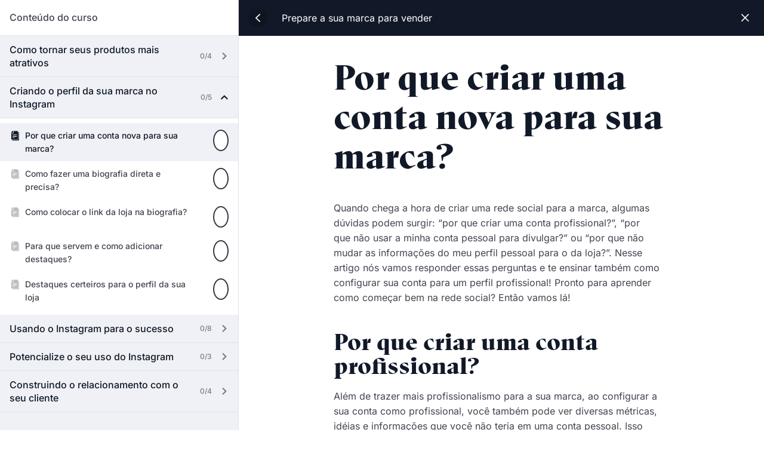

--- FILE ---
content_type: text/html; charset=UTF-8
request_url: https://reservaink.com.br/courses/preparando-para-vender/lesson/por-que-criar-uma-conta-nova-para-sua-marca-2/
body_size: 28092
content:
			<!doctype html>
			<html lang="pt-BR">

			<head>
				<meta charset="UTF-8" />
				<meta name="viewport" content="width=device-width, initial-scale=1" />
				<link rel="profile" href="https://gmpg.org/xfn/11" />
			<meta name='robots' content='index, follow, max-image-preview:large, max-snippet:-1, max-video-preview:-1' />
	<style>img:is([sizes="auto" i], [sizes^="auto," i]) { contain-intrinsic-size: 3000px 1500px }</style>
		<!-- Pixel Cat Facebook Pixel Code -->
	<script>
	!function(f,b,e,v,n,t,s){if(f.fbq)return;n=f.fbq=function(){n.callMethod?
	n.callMethod.apply(n,arguments):n.queue.push(arguments)};if(!f._fbq)f._fbq=n;
	n.push=n;n.loaded=!0;n.version='2.0';n.queue=[];t=b.createElement(e);t.async=!0;
	t.src=v;s=b.getElementsByTagName(e)[0];s.parentNode.insertBefore(t,s)}(window,
	document,'script','https://connect.facebook.net/en_US/fbevents.js' );
	fbq( 'init', '199221051408586' );fbq( 'init', '199221051408586' );	</script>
	<!-- DO NOT MODIFY -->
	<!-- End Facebook Pixel Code -->
	
	<!-- This site is optimized with the Yoast SEO plugin v26.8 - https://yoast.com/product/yoast-seo-wordpress/ -->
	<title>Por que criar uma conta nova para sua marca? - Reserva Ink</title>
	<link rel="canonical" href="https://reservaink.com.br/courses/preparando-para-vender/lesson/por-que-criar-uma-conta-nova-para-sua-marca-2/" />
	<meta property="og:locale" content="pt_BR" />
	<meta property="og:type" content="article" />
	<meta property="og:title" content="Por que criar uma conta nova para sua marca? - Reserva Ink" />
	<meta property="og:description" content="Por que criar uma conta nova para sua marca? Quando chega a hora de criar uma rede social para a marca, algumas dúvidas podem surgir: “por que&nbsp;criar&nbsp;uma conta profissional?”, “por que&nbsp;não usar a minha conta pessoal para divulgar?” ou “por que&nbsp;não mudar as informações do meu perfil pessoal para o da loja?”. Nesse artigo nós [&hellip;]" />
	<meta property="og:url" content="https://reservaink.com.br/courses/preparando-para-vender/lesson/por-que-criar-uma-conta-nova-para-sua-marca-2/" />
	<meta property="og:site_name" content="Reserva Ink" />
	<meta property="article:publisher" content="https://www.facebook.com/reserva.ink/" />
	<meta property="article:modified_time" content="2023-08-07T17:26:41+00:00" />
	<meta property="og:image" content="https://reservaink.com.br/wp-content/uploads/2023/05/bugjidxk.png" />
	<meta name="twitter:card" content="summary_large_image" />
	<meta name="twitter:label1" content="Est. tempo de leitura" />
	<meta name="twitter:data1" content="6 minutos" />
	<script type="application/ld+json" class="yoast-schema-graph">{"@context":"https://schema.org","@graph":[{"@type":"WebPage","@id":"https://reservaink.com.br/courses/preparando-para-vender/lesson/por-que-criar-uma-conta-nova-para-sua-marca-2/","url":"https://reservaink.com.br/courses/preparando-para-vender/lesson/por-que-criar-uma-conta-nova-para-sua-marca-2/","name":"Por que criar uma conta nova para sua marca? - Reserva Ink","isPartOf":{"@id":"https://reservaink.com.br/#website"},"primaryImageOfPage":{"@id":"https://reservaink.com.br/courses/preparando-para-vender/lesson/por-que-criar-uma-conta-nova-para-sua-marca-2/#primaryimage"},"image":{"@id":"https://reservaink.com.br/courses/preparando-para-vender/lesson/por-que-criar-uma-conta-nova-para-sua-marca-2/#primaryimage"},"thumbnailUrl":"https://reservaink.com.br/wp-content/uploads/2023/05/bugjidxk.png","datePublished":"2023-05-18T18:03:03+00:00","dateModified":"2023-08-07T17:26:41+00:00","breadcrumb":{"@id":"https://reservaink.com.br/courses/preparando-para-vender/lesson/por-que-criar-uma-conta-nova-para-sua-marca-2/#breadcrumb"},"inLanguage":"pt-BR","potentialAction":[{"@type":"ReadAction","target":["https://reservaink.com.br/courses/preparando-para-vender/lesson/por-que-criar-uma-conta-nova-para-sua-marca-2/"]}]},{"@type":"ImageObject","inLanguage":"pt-BR","@id":"https://reservaink.com.br/courses/preparando-para-vender/lesson/por-que-criar-uma-conta-nova-para-sua-marca-2/#primaryimage","url":"https://reservaink.com.br/wp-content/uploads/2023/05/bugjidxk.png","contentUrl":"https://reservaink.com.br/wp-content/uploads/2023/05/bugjidxk.png","width":353,"height":564},{"@type":"BreadcrumbList","@id":"https://reservaink.com.br/courses/preparando-para-vender/lesson/por-que-criar-uma-conta-nova-para-sua-marca-2/#breadcrumb","itemListElement":[{"@type":"ListItem","position":1,"name":"Início","item":"https://reservaink.com.br/"},{"@type":"ListItem","position":2,"name":"Aulas","item":"https://reservaink.com.br/lesson/"},{"@type":"ListItem","position":3,"name":"Por que criar uma conta nova para sua marca?"}]},{"@type":"WebSite","@id":"https://reservaink.com.br/#website","url":"https://reservaink.com.br/","name":"Reserva Ink","description":"O melhor lugar para você começar a sua marca de camisetas","publisher":{"@id":"https://reservaink.com.br/#organization"},"alternateName":"Reserva Ink","potentialAction":[{"@type":"SearchAction","target":{"@type":"EntryPoint","urlTemplate":"https://reservaink.com.br/?s={search_term_string}"},"query-input":{"@type":"PropertyValueSpecification","valueRequired":true,"valueName":"search_term_string"}}],"inLanguage":"pt-BR"},{"@type":"Organization","@id":"https://reservaink.com.br/#organization","name":"Reserva Ink","alternateName":"Reserva Ink","url":"https://reservaink.com.br/","logo":{"@type":"ImageObject","inLanguage":"pt-BR","@id":"https://reservaink.com.br/#/schema/logo/image/","url":"https://reservaink.com.br/wp-content/uploads/2023/03/LOGO_INK_AZUL.svg","contentUrl":"https://reservaink.com.br/wp-content/uploads/2023/03/LOGO_INK_AZUL.svg","width":170,"height":84,"caption":"Reserva Ink"},"image":{"@id":"https://reservaink.com.br/#/schema/logo/image/"},"sameAs":["https://www.facebook.com/reserva.ink/","https://www.instagram.com/reserva.ink/"]}]}</script>
	<!-- / Yoast SEO plugin. -->


<link rel="alternate" type="application/rss+xml" title="Feed para Reserva Ink &raquo;" href="https://reservaink.com.br/feed/" />
<link rel="alternate" type="application/rss+xml" title="Feed de comentários para Reserva Ink &raquo;" href="https://reservaink.com.br/comments/feed/" />
<link rel="alternate" type="application/rss+xml" title="Feed de comentários para Reserva Ink &raquo; Por que criar uma conta nova para sua marca?" href="https://reservaink.com.br/courses/preparando-para-vender/lesson/por-que-criar-uma-conta-nova-para-sua-marca-2/feed/" />
<script>
window._wpemojiSettings = {"baseUrl":"https:\/\/s.w.org\/images\/core\/emoji\/16.0.1\/72x72\/","ext":".png","svgUrl":"https:\/\/s.w.org\/images\/core\/emoji\/16.0.1\/svg\/","svgExt":".svg","source":{"concatemoji":"https:\/\/reservaink.com.br\/wp-includes\/js\/wp-emoji-release.min.js?ver=87a07ca1f0149c87900afbeafe361049"}};
/*! This file is auto-generated */
!function(s,n){var o,i,e;function c(e){try{var t={supportTests:e,timestamp:(new Date).valueOf()};sessionStorage.setItem(o,JSON.stringify(t))}catch(e){}}function p(e,t,n){e.clearRect(0,0,e.canvas.width,e.canvas.height),e.fillText(t,0,0);var t=new Uint32Array(e.getImageData(0,0,e.canvas.width,e.canvas.height).data),a=(e.clearRect(0,0,e.canvas.width,e.canvas.height),e.fillText(n,0,0),new Uint32Array(e.getImageData(0,0,e.canvas.width,e.canvas.height).data));return t.every(function(e,t){return e===a[t]})}function u(e,t){e.clearRect(0,0,e.canvas.width,e.canvas.height),e.fillText(t,0,0);for(var n=e.getImageData(16,16,1,1),a=0;a<n.data.length;a++)if(0!==n.data[a])return!1;return!0}function f(e,t,n,a){switch(t){case"flag":return n(e,"\ud83c\udff3\ufe0f\u200d\u26a7\ufe0f","\ud83c\udff3\ufe0f\u200b\u26a7\ufe0f")?!1:!n(e,"\ud83c\udde8\ud83c\uddf6","\ud83c\udde8\u200b\ud83c\uddf6")&&!n(e,"\ud83c\udff4\udb40\udc67\udb40\udc62\udb40\udc65\udb40\udc6e\udb40\udc67\udb40\udc7f","\ud83c\udff4\u200b\udb40\udc67\u200b\udb40\udc62\u200b\udb40\udc65\u200b\udb40\udc6e\u200b\udb40\udc67\u200b\udb40\udc7f");case"emoji":return!a(e,"\ud83e\udedf")}return!1}function g(e,t,n,a){var r="undefined"!=typeof WorkerGlobalScope&&self instanceof WorkerGlobalScope?new OffscreenCanvas(300,150):s.createElement("canvas"),o=r.getContext("2d",{willReadFrequently:!0}),i=(o.textBaseline="top",o.font="600 32px Arial",{});return e.forEach(function(e){i[e]=t(o,e,n,a)}),i}function t(e){var t=s.createElement("script");t.src=e,t.defer=!0,s.head.appendChild(t)}"undefined"!=typeof Promise&&(o="wpEmojiSettingsSupports",i=["flag","emoji"],n.supports={everything:!0,everythingExceptFlag:!0},e=new Promise(function(e){s.addEventListener("DOMContentLoaded",e,{once:!0})}),new Promise(function(t){var n=function(){try{var e=JSON.parse(sessionStorage.getItem(o));if("object"==typeof e&&"number"==typeof e.timestamp&&(new Date).valueOf()<e.timestamp+604800&&"object"==typeof e.supportTests)return e.supportTests}catch(e){}return null}();if(!n){if("undefined"!=typeof Worker&&"undefined"!=typeof OffscreenCanvas&&"undefined"!=typeof URL&&URL.createObjectURL&&"undefined"!=typeof Blob)try{var e="postMessage("+g.toString()+"("+[JSON.stringify(i),f.toString(),p.toString(),u.toString()].join(",")+"));",a=new Blob([e],{type:"text/javascript"}),r=new Worker(URL.createObjectURL(a),{name:"wpTestEmojiSupports"});return void(r.onmessage=function(e){c(n=e.data),r.terminate(),t(n)})}catch(e){}c(n=g(i,f,p,u))}t(n)}).then(function(e){for(var t in e)n.supports[t]=e[t],n.supports.everything=n.supports.everything&&n.supports[t],"flag"!==t&&(n.supports.everythingExceptFlag=n.supports.everythingExceptFlag&&n.supports[t]);n.supports.everythingExceptFlag=n.supports.everythingExceptFlag&&!n.supports.flag,n.DOMReady=!1,n.readyCallback=function(){n.DOMReady=!0}}).then(function(){return e}).then(function(){var e;n.supports.everything||(n.readyCallback(),(e=n.source||{}).concatemoji?t(e.concatemoji):e.wpemoji&&e.twemoji&&(t(e.twemoji),t(e.wpemoji)))}))}((window,document),window._wpemojiSettings);
</script>

<style id='cf-frontend-style-inline-css'>
@font-face {
	font-family: 'Reserva Sans';
	font-weight: 100;
	font-display: auto;
	src: url('https://35.172.200.185/wp-content/uploads/2023/02/ReservaSans-Thin.otf') format('OpenType');
}
@font-face {
	font-family: 'Reserva Sans';
	font-weight: 300;
	font-display: auto;
	src: url('https://35.172.200.185/wp-content/uploads/2023/02/ReservaSans-Light.otf') format('OpenType');
}
@font-face {
	font-family: 'Reserva Sans';
	font-weight: 400;
	font-display: auto;
	src: url('https://35.172.200.185/wp-content/uploads/2023/02/ReservaSans-Regular.otf') format('OpenType');
}
@font-face {
	font-family: 'Reserva Sans';
	font-weight: 500;
	font-display: auto;
	src: url('https://35.172.200.185/wp-content/uploads/2023/02/ReservaSans-Medium.otf') format('OpenType');
}
@font-face {
	font-family: 'Reserva Sans';
	font-weight: 700;
	font-display: auto;
	src: url('https://35.172.200.185/wp-content/uploads/2023/02/ReservaSans-Bold.otf') format('OpenType');
}
@font-face {
	font-family: 'Reserva Sans';
	font-weight: 900;
	font-display: auto;
	src: url('https://35.172.200.185/wp-content/uploads/2023/02/ReservaSans-Black.otf') format('OpenType');
}
</style>
<style id='wp-emoji-styles-inline-css'>

	img.wp-smiley, img.emoji {
		display: inline !important;
		border: none !important;
		box-shadow: none !important;
		height: 1em !important;
		width: 1em !important;
		margin: 0 0.07em !important;
		vertical-align: -0.1em !important;
		background: none !important;
		padding: 0 !important;
	}
</style>
<link rel='stylesheet' id='wp-block-library-css' href='https://reservaink.com.br/wp-includes/css/dist/block-library/style.min.css?ver=87a07ca1f0149c87900afbeafe361049' media='all' />
<style id='global-styles-inline-css'>
:root{--wp--preset--aspect-ratio--square: 1;--wp--preset--aspect-ratio--4-3: 4/3;--wp--preset--aspect-ratio--3-4: 3/4;--wp--preset--aspect-ratio--3-2: 3/2;--wp--preset--aspect-ratio--2-3: 2/3;--wp--preset--aspect-ratio--16-9: 16/9;--wp--preset--aspect-ratio--9-16: 9/16;--wp--preset--color--black: #000000;--wp--preset--color--cyan-bluish-gray: #abb8c3;--wp--preset--color--white: #ffffff;--wp--preset--color--pale-pink: #f78da7;--wp--preset--color--vivid-red: #cf2e2e;--wp--preset--color--luminous-vivid-orange: #ff6900;--wp--preset--color--luminous-vivid-amber: #fcb900;--wp--preset--color--light-green-cyan: #7bdcb5;--wp--preset--color--vivid-green-cyan: #00d084;--wp--preset--color--pale-cyan-blue: #8ed1fc;--wp--preset--color--vivid-cyan-blue: #0693e3;--wp--preset--color--vivid-purple: #9b51e0;--wp--preset--gradient--vivid-cyan-blue-to-vivid-purple: linear-gradient(135deg,rgba(6,147,227,1) 0%,rgb(155,81,224) 100%);--wp--preset--gradient--light-green-cyan-to-vivid-green-cyan: linear-gradient(135deg,rgb(122,220,180) 0%,rgb(0,208,130) 100%);--wp--preset--gradient--luminous-vivid-amber-to-luminous-vivid-orange: linear-gradient(135deg,rgba(252,185,0,1) 0%,rgba(255,105,0,1) 100%);--wp--preset--gradient--luminous-vivid-orange-to-vivid-red: linear-gradient(135deg,rgba(255,105,0,1) 0%,rgb(207,46,46) 100%);--wp--preset--gradient--very-light-gray-to-cyan-bluish-gray: linear-gradient(135deg,rgb(238,238,238) 0%,rgb(169,184,195) 100%);--wp--preset--gradient--cool-to-warm-spectrum: linear-gradient(135deg,rgb(74,234,220) 0%,rgb(151,120,209) 20%,rgb(207,42,186) 40%,rgb(238,44,130) 60%,rgb(251,105,98) 80%,rgb(254,248,76) 100%);--wp--preset--gradient--blush-light-purple: linear-gradient(135deg,rgb(255,206,236) 0%,rgb(152,150,240) 100%);--wp--preset--gradient--blush-bordeaux: linear-gradient(135deg,rgb(254,205,165) 0%,rgb(254,45,45) 50%,rgb(107,0,62) 100%);--wp--preset--gradient--luminous-dusk: linear-gradient(135deg,rgb(255,203,112) 0%,rgb(199,81,192) 50%,rgb(65,88,208) 100%);--wp--preset--gradient--pale-ocean: linear-gradient(135deg,rgb(255,245,203) 0%,rgb(182,227,212) 50%,rgb(51,167,181) 100%);--wp--preset--gradient--electric-grass: linear-gradient(135deg,rgb(202,248,128) 0%,rgb(113,206,126) 100%);--wp--preset--gradient--midnight: linear-gradient(135deg,rgb(2,3,129) 0%,rgb(40,116,252) 100%);--wp--preset--font-size--small: 13px;--wp--preset--font-size--medium: 20px;--wp--preset--font-size--large: 36px;--wp--preset--font-size--x-large: 42px;--wp--preset--spacing--20: 0.44rem;--wp--preset--spacing--30: 0.67rem;--wp--preset--spacing--40: 1rem;--wp--preset--spacing--50: 1.5rem;--wp--preset--spacing--60: 2.25rem;--wp--preset--spacing--70: 3.38rem;--wp--preset--spacing--80: 5.06rem;--wp--preset--shadow--natural: 6px 6px 9px rgba(0, 0, 0, 0.2);--wp--preset--shadow--deep: 12px 12px 50px rgba(0, 0, 0, 0.4);--wp--preset--shadow--sharp: 6px 6px 0px rgba(0, 0, 0, 0.2);--wp--preset--shadow--outlined: 6px 6px 0px -3px rgba(255, 255, 255, 1), 6px 6px rgba(0, 0, 0, 1);--wp--preset--shadow--crisp: 6px 6px 0px rgba(0, 0, 0, 1);}:root { --wp--style--global--content-size: 800px;--wp--style--global--wide-size: 1200px; }:where(body) { margin: 0; }.wp-site-blocks > .alignleft { float: left; margin-right: 2em; }.wp-site-blocks > .alignright { float: right; margin-left: 2em; }.wp-site-blocks > .aligncenter { justify-content: center; margin-left: auto; margin-right: auto; }:where(.wp-site-blocks) > * { margin-block-start: 24px; margin-block-end: 0; }:where(.wp-site-blocks) > :first-child { margin-block-start: 0; }:where(.wp-site-blocks) > :last-child { margin-block-end: 0; }:root { --wp--style--block-gap: 24px; }:root :where(.is-layout-flow) > :first-child{margin-block-start: 0;}:root :where(.is-layout-flow) > :last-child{margin-block-end: 0;}:root :where(.is-layout-flow) > *{margin-block-start: 24px;margin-block-end: 0;}:root :where(.is-layout-constrained) > :first-child{margin-block-start: 0;}:root :where(.is-layout-constrained) > :last-child{margin-block-end: 0;}:root :where(.is-layout-constrained) > *{margin-block-start: 24px;margin-block-end: 0;}:root :where(.is-layout-flex){gap: 24px;}:root :where(.is-layout-grid){gap: 24px;}.is-layout-flow > .alignleft{float: left;margin-inline-start: 0;margin-inline-end: 2em;}.is-layout-flow > .alignright{float: right;margin-inline-start: 2em;margin-inline-end: 0;}.is-layout-flow > .aligncenter{margin-left: auto !important;margin-right: auto !important;}.is-layout-constrained > .alignleft{float: left;margin-inline-start: 0;margin-inline-end: 2em;}.is-layout-constrained > .alignright{float: right;margin-inline-start: 2em;margin-inline-end: 0;}.is-layout-constrained > .aligncenter{margin-left: auto !important;margin-right: auto !important;}.is-layout-constrained > :where(:not(.alignleft):not(.alignright):not(.alignfull)){max-width: var(--wp--style--global--content-size);margin-left: auto !important;margin-right: auto !important;}.is-layout-constrained > .alignwide{max-width: var(--wp--style--global--wide-size);}body .is-layout-flex{display: flex;}.is-layout-flex{flex-wrap: wrap;align-items: center;}.is-layout-flex > :is(*, div){margin: 0;}body .is-layout-grid{display: grid;}.is-layout-grid > :is(*, div){margin: 0;}body{padding-top: 0px;padding-right: 0px;padding-bottom: 0px;padding-left: 0px;}a:where(:not(.wp-element-button)){text-decoration: underline;}:root :where(.wp-element-button, .wp-block-button__link){background-color: #32373c;border-width: 0;color: #fff;font-family: inherit;font-size: inherit;line-height: inherit;padding: calc(0.667em + 2px) calc(1.333em + 2px);text-decoration: none;}.has-black-color{color: var(--wp--preset--color--black) !important;}.has-cyan-bluish-gray-color{color: var(--wp--preset--color--cyan-bluish-gray) !important;}.has-white-color{color: var(--wp--preset--color--white) !important;}.has-pale-pink-color{color: var(--wp--preset--color--pale-pink) !important;}.has-vivid-red-color{color: var(--wp--preset--color--vivid-red) !important;}.has-luminous-vivid-orange-color{color: var(--wp--preset--color--luminous-vivid-orange) !important;}.has-luminous-vivid-amber-color{color: var(--wp--preset--color--luminous-vivid-amber) !important;}.has-light-green-cyan-color{color: var(--wp--preset--color--light-green-cyan) !important;}.has-vivid-green-cyan-color{color: var(--wp--preset--color--vivid-green-cyan) !important;}.has-pale-cyan-blue-color{color: var(--wp--preset--color--pale-cyan-blue) !important;}.has-vivid-cyan-blue-color{color: var(--wp--preset--color--vivid-cyan-blue) !important;}.has-vivid-purple-color{color: var(--wp--preset--color--vivid-purple) !important;}.has-black-background-color{background-color: var(--wp--preset--color--black) !important;}.has-cyan-bluish-gray-background-color{background-color: var(--wp--preset--color--cyan-bluish-gray) !important;}.has-white-background-color{background-color: var(--wp--preset--color--white) !important;}.has-pale-pink-background-color{background-color: var(--wp--preset--color--pale-pink) !important;}.has-vivid-red-background-color{background-color: var(--wp--preset--color--vivid-red) !important;}.has-luminous-vivid-orange-background-color{background-color: var(--wp--preset--color--luminous-vivid-orange) !important;}.has-luminous-vivid-amber-background-color{background-color: var(--wp--preset--color--luminous-vivid-amber) !important;}.has-light-green-cyan-background-color{background-color: var(--wp--preset--color--light-green-cyan) !important;}.has-vivid-green-cyan-background-color{background-color: var(--wp--preset--color--vivid-green-cyan) !important;}.has-pale-cyan-blue-background-color{background-color: var(--wp--preset--color--pale-cyan-blue) !important;}.has-vivid-cyan-blue-background-color{background-color: var(--wp--preset--color--vivid-cyan-blue) !important;}.has-vivid-purple-background-color{background-color: var(--wp--preset--color--vivid-purple) !important;}.has-black-border-color{border-color: var(--wp--preset--color--black) !important;}.has-cyan-bluish-gray-border-color{border-color: var(--wp--preset--color--cyan-bluish-gray) !important;}.has-white-border-color{border-color: var(--wp--preset--color--white) !important;}.has-pale-pink-border-color{border-color: var(--wp--preset--color--pale-pink) !important;}.has-vivid-red-border-color{border-color: var(--wp--preset--color--vivid-red) !important;}.has-luminous-vivid-orange-border-color{border-color: var(--wp--preset--color--luminous-vivid-orange) !important;}.has-luminous-vivid-amber-border-color{border-color: var(--wp--preset--color--luminous-vivid-amber) !important;}.has-light-green-cyan-border-color{border-color: var(--wp--preset--color--light-green-cyan) !important;}.has-vivid-green-cyan-border-color{border-color: var(--wp--preset--color--vivid-green-cyan) !important;}.has-pale-cyan-blue-border-color{border-color: var(--wp--preset--color--pale-cyan-blue) !important;}.has-vivid-cyan-blue-border-color{border-color: var(--wp--preset--color--vivid-cyan-blue) !important;}.has-vivid-purple-border-color{border-color: var(--wp--preset--color--vivid-purple) !important;}.has-vivid-cyan-blue-to-vivid-purple-gradient-background{background: var(--wp--preset--gradient--vivid-cyan-blue-to-vivid-purple) !important;}.has-light-green-cyan-to-vivid-green-cyan-gradient-background{background: var(--wp--preset--gradient--light-green-cyan-to-vivid-green-cyan) !important;}.has-luminous-vivid-amber-to-luminous-vivid-orange-gradient-background{background: var(--wp--preset--gradient--luminous-vivid-amber-to-luminous-vivid-orange) !important;}.has-luminous-vivid-orange-to-vivid-red-gradient-background{background: var(--wp--preset--gradient--luminous-vivid-orange-to-vivid-red) !important;}.has-very-light-gray-to-cyan-bluish-gray-gradient-background{background: var(--wp--preset--gradient--very-light-gray-to-cyan-bluish-gray) !important;}.has-cool-to-warm-spectrum-gradient-background{background: var(--wp--preset--gradient--cool-to-warm-spectrum) !important;}.has-blush-light-purple-gradient-background{background: var(--wp--preset--gradient--blush-light-purple) !important;}.has-blush-bordeaux-gradient-background{background: var(--wp--preset--gradient--blush-bordeaux) !important;}.has-luminous-dusk-gradient-background{background: var(--wp--preset--gradient--luminous-dusk) !important;}.has-pale-ocean-gradient-background{background: var(--wp--preset--gradient--pale-ocean) !important;}.has-electric-grass-gradient-background{background: var(--wp--preset--gradient--electric-grass) !important;}.has-midnight-gradient-background{background: var(--wp--preset--gradient--midnight) !important;}.has-small-font-size{font-size: var(--wp--preset--font-size--small) !important;}.has-medium-font-size{font-size: var(--wp--preset--font-size--medium) !important;}.has-large-font-size{font-size: var(--wp--preset--font-size--large) !important;}.has-x-large-font-size{font-size: var(--wp--preset--font-size--x-large) !important;}
:root :where(.wp-block-pullquote){font-size: 1.5em;line-height: 1.6;}
</style>
<link rel='stylesheet' id='tutor-prism-css-css' href='https://reservaink.com.br/wp-content/plugins/tutor-pro/assets/lib/codesample/prism.css?ver=3.9.5' media='all' />
<link rel='stylesheet' id='tutor-pro-front-css' href='https://reservaink.com.br/wp-content/plugins/tutor-pro/assets/css/front.css?ver=3.9.5' media='all' />
<link rel='stylesheet' id='tutor-icon-css' href='https://reservaink.com.br/wp-content/plugins/tutor/assets/css/tutor-icon.min.css?ver=3.9.5' media='all' />
<link rel='stylesheet' id='tutor-css' href='https://reservaink.com.br/wp-content/plugins/tutor/assets/css/tutor.min.css?ver=3.9.5' media='all' />
<link rel='stylesheet' id='tutor-plyr-css' href='https://reservaink.com.br/wp-content/plugins/tutor/assets/lib/plyr/plyr.css?ver=3.9.5' media='all' />
<link rel='stylesheet' id='tutor-frontend-css' href='https://reservaink.com.br/wp-content/plugins/tutor/assets/css/tutor-front.min.css?ver=3.9.5' media='all' />
<style id='tutor-frontend-inline-css'>
.mce-notification.mce-notification-error{display: none !important;}
:root{--tutor-color-primary:#111928;--tutor-color-primary-rgb:17, 25, 40;--tutor-color-primary-hover:#751a3d;--tutor-color-primary-hover-rgb:117, 26, 61;--tutor-body-color:#111928;--tutor-body-color-rgb:17, 25, 40;--tutor-border-color:#cdcfd5;--tutor-border-color-rgb:205, 207, 213;--tutor-color-gray:#e3e5eb;--tutor-color-gray-rgb:227, 229, 235;}
</style>
<link rel='stylesheet' id='hello-elementor-css' href='https://reservaink.com.br/wp-content/themes/hello-elementor/assets/css/reset.css?ver=3.4.5' media='all' />
<link rel='stylesheet' id='hello-elementor-theme-style-css' href='https://reservaink.com.br/wp-content/themes/hello-elementor/assets/css/theme.css?ver=3.4.5' media='all' />
<link rel='stylesheet' id='hello-elementor-header-footer-css' href='https://reservaink.com.br/wp-content/themes/hello-elementor/assets/css/header-footer.css?ver=3.4.5' media='all' />
<link rel='stylesheet' id='elementor-frontend-css' href='https://reservaink.com.br/wp-content/plugins/elementor/assets/css/frontend.min.css?ver=3.34.2' media='all' />
<style id='elementor-frontend-inline-css'>
.elementor-kit-9{--e-global-color-primary:#111928;--e-global-color-secondary:#75193D;--e-global-color-text:#11192B;--e-global-color-accent:#D61F69;--e-global-color-e0af385:#FFFFFF;--e-global-color-97195e0:#E5E7EB;--e-global-typography-primary-font-family:"Reserva serif";--e-global-typography-primary-font-size:64px;--e-global-typography-primary-font-weight:700;--e-global-typography-primary-line-height:100%;--e-global-typography-secondary-font-family:"Reserva serif";--e-global-typography-secondary-font-size:58px;--e-global-typography-secondary-font-weight:700;--e-global-typography-secondary-line-height:110%;--e-global-typography-text-font-family:"Inter";--e-global-typography-text-font-size:32px;--e-global-typography-text-font-weight:700;--e-global-typography-text-line-height:130%;--e-global-typography-accent-font-family:"Inter";--e-global-typography-accent-font-size:24px;--e-global-typography-accent-font-weight:700;--e-global-typography-accent-line-height:130%;--e-global-typography-3465b48-font-family:"Inter";--e-global-typography-3465b48-font-size:18px;--e-global-typography-3465b48-font-weight:500;--e-global-typography-3465b48-line-height:140%;--e-global-typography-203ba04-font-family:"Inter";--e-global-typography-203ba04-font-size:16px;--e-global-typography-203ba04-font-weight:600;--e-global-typography-243f7a3-font-family:"Inter";--e-global-typography-243f7a3-font-size:16px;--e-global-typography-243f7a3-font-weight:400;--e-global-typography-243f7a3-line-height:150%;--e-global-typography-874317d-font-family:"Inter";--e-global-typography-874317d-font-size:16px;--e-global-typography-874317d-font-weight:600;--e-global-typography-874317d-line-height:130%;--e-global-typography-432c9c4-font-family:"Reserva serif";--e-global-typography-432c9c4-font-size:60px;--e-global-typography-432c9c4-font-weight:600;--e-global-typography-432c9c4-line-height:1.1em;--e-global-typography-592d8d6-font-family:"Reserva serif";--e-global-typography-592d8d6-font-size:40px;--e-global-typography-592d8d6-font-weight:500;--e-global-typography-592d8d6-line-height:100%;--e-global-typography-4aca7a9-font-family:"Reserva serif";--e-global-typography-4aca7a9-font-size:28px;--e-global-typography-4aca7a9-font-weight:500;--e-global-typography-1e22eea-font-family:"Inter";--e-global-typography-1e22eea-font-size:1.1rem;--e-global-typography-1e22eea-font-weight:400;--e-global-typography-1e22eea-line-height:32px;--e-global-typography-6e8ba3d-font-family:"Inter";--e-global-typography-6e8ba3d-font-size:16px;--e-global-typography-6e8ba3d-font-weight:500;--e-global-typography-8858dc9-font-family:"Inter";--e-global-typography-8858dc9-font-size:17px;--e-global-typography-8858dc9-font-weight:700;--e-global-typography-4058220-font-family:"Inter";--e-global-typography-4058220-font-size:17px;--e-global-typography-4058220-font-weight:500;--e-global-typography-dca4f98-font-family:"Reserva serif";--e-global-typography-dca4f98-font-size:1.5rem;--e-global-typography-dca4f98-font-weight:500;--e-global-typography-dca4f98-line-height:1.3em;--e-global-typography-4eec24b-font-family:"Inter";--e-global-typography-4eec24b-font-size:1rem;--e-global-typography-4eec24b-font-weight:400;--e-global-typography-4eec24b-line-height:1.4em;--e-global-typography-7e165e8-font-family:"Inter";--e-global-typography-7e165e8-font-size:16px;--e-global-typography-7e165e8-font-weight:600;--e-global-typography-324d9eb-font-size:1rem;--e-global-typography-324d9eb-font-weight:400;--e-global-typography-324d9eb-line-height:1.2rem;color:var( --e-global-color-primary );font-family:"Inter", Sans-serif;font-size:18px;font-weight:400;}.elementor-kit-9 button,.elementor-kit-9 input[type="button"],.elementor-kit-9 input[type="submit"],.elementor-kit-9 .elementor-button{background-color:var( --e-global-color-accent );color:var( --e-global-color-e0af385 );border-style:solid;border-width:0px 0px 0px 0px;border-radius:8px 8px 8px 8px;}.elementor-kit-9 button:hover,.elementor-kit-9 button:focus,.elementor-kit-9 input[type="button"]:hover,.elementor-kit-9 input[type="button"]:focus,.elementor-kit-9 input[type="submit"]:hover,.elementor-kit-9 input[type="submit"]:focus,.elementor-kit-9 .elementor-button:hover,.elementor-kit-9 .elementor-button:focus{background-color:var( --e-global-color-secondary );color:var( --e-global-color-e0af385 );}.elementor-kit-9 e-page-transition{background-color:#FFBC7D;}.elementor-kit-9 h1{color:var( --e-global-color-primary );font-family:var( --e-global-typography-432c9c4-font-family ), Sans-serif;font-size:var( --e-global-typography-432c9c4-font-size );font-weight:var( --e-global-typography-432c9c4-font-weight );line-height:var( --e-global-typography-432c9c4-line-height );}.elementor-kit-9 h2{color:var( --e-global-color-primary );font-family:var( --e-global-typography-592d8d6-font-family ), Sans-serif;font-size:var( --e-global-typography-592d8d6-font-size );font-weight:var( --e-global-typography-592d8d6-font-weight );line-height:var( --e-global-typography-592d8d6-line-height );}.elementor-kit-9 h3{color:var( --e-global-color-primary );font-family:var( --e-global-typography-4aca7a9-font-family ), Sans-serif;font-size:var( --e-global-typography-4aca7a9-font-size );font-weight:var( --e-global-typography-4aca7a9-font-weight );}.elementor-kit-9 h4{color:var( --e-global-color-primary );}.elementor-kit-9 h5{color:var( --e-global-color-primary );}.elementor-kit-9 h6{color:var( --e-global-color-primary );}.elementor-kit-9 input:not([type="button"]):not([type="submit"]),.elementor-kit-9 textarea,.elementor-kit-9 .elementor-field-textual{font-family:"Reserva Sans", Sans-serif;border-style:solid;border-color:#343A40;padding:16px 0px 16px 22px;}.elementor-section.elementor-section-boxed > .elementor-container{max-width:1140px;}.e-con{--container-max-width:1140px;--container-default-padding-top:0px;--container-default-padding-right:0px;--container-default-padding-bottom:0px;--container-default-padding-left:0px;}.elementor-widget:not(:last-child){margin-block-end:16px;}.elementor-element{--widgets-spacing:16px 16px;--widgets-spacing-row:16px;--widgets-spacing-column:16px;}{}h1.entry-title{display:var(--page-title-display);}.site-header .site-branding{flex-direction:column;align-items:stretch;}.site-header{padding-inline-end:0px;padding-inline-start:0px;}.site-footer .site-branding{flex-direction:column;align-items:stretch;}@media(max-width:1024px){.elementor-kit-9 h1{font-size:var( --e-global-typography-432c9c4-font-size );line-height:var( --e-global-typography-432c9c4-line-height );}.elementor-kit-9 h2{font-size:var( --e-global-typography-592d8d6-font-size );line-height:var( --e-global-typography-592d8d6-line-height );}.elementor-kit-9 h3{font-size:var( --e-global-typography-4aca7a9-font-size );}.elementor-section.elementor-section-boxed > .elementor-container{max-width:1024px;}.e-con{--container-max-width:1024px;}}@media(max-width:767px){.elementor-kit-9{--e-global-typography-primary-font-size:44px;--e-global-typography-primary-line-height:120%;--e-global-typography-secondary-font-size:32px;--e-global-typography-secondary-line-height:120%;--e-global-typography-text-font-size:28px;--e-global-typography-accent-font-size:24px;--e-global-typography-3465b48-font-size:16px;--e-global-typography-203ba04-font-size:16px;--e-global-typography-203ba04-line-height:120%;--e-global-typography-243f7a3-font-size:14px;--e-global-typography-874317d-font-size:14px;--e-global-typography-8858dc9-font-size:14px;--e-global-typography-4058220-font-size:14px;}.elementor-kit-9 h1{font-size:var( --e-global-typography-432c9c4-font-size );line-height:var( --e-global-typography-432c9c4-line-height );}.elementor-kit-9 h2{font-size:var( --e-global-typography-592d8d6-font-size );line-height:var( --e-global-typography-592d8d6-line-height );}.elementor-kit-9 h3{font-size:var( --e-global-typography-4aca7a9-font-size );}.elementor-section.elementor-section-boxed > .elementor-container{max-width:767px;}.e-con{--container-max-width:767px;}}/* Start Custom Fonts CSS */@font-face {
	font-family: 'Reserva serif';
	font-style: normal;
	font-weight: 100;
	font-display: auto;
	src: url('https://reservaink.com.br/wp-content/uploads/2023/03/ReservaSerif-Thin-3.woff2') format('woff2'),
		url('https://reservaink.com.br/wp-content/uploads/2023/03/ReservaSerif-Thin.woff') format('woff');
}
@font-face {
	font-family: 'Reserva serif';
	font-style: normal;
	font-weight: 300;
	font-display: auto;
	src: url('https://reservaink.com.br/wp-content/uploads/2023/03/ReservaSerif-Light-3.woff2') format('woff2'),
		url('https://reservaink.com.br/wp-content/uploads/2023/03/ReservaSerif-Light.woff') format('woff');
}
@font-face {
	font-family: 'Reserva serif';
	font-style: normal;
	font-weight: 400;
	font-display: auto;
	src: url('https://reservaink.com.br/wp-content/uploads/2023/03/ReservaSerif-Regular-3.woff2') format('woff2'),
		url('https://reservaink.com.br/wp-content/uploads/2023/03/ReservaSerif-Regular.woff') format('woff');
}
@font-face {
	font-family: 'Reserva serif';
	font-style: normal;
	font-weight: 500;
	font-display: auto;
	src: url('https://reservaink.com.br/wp-content/uploads/2023/03/ReservaSerif-Medium-4.woff2') format('woff2'),
		url('https://reservaink.com.br/wp-content/uploads/2023/03/ReservaSerif-Medium-1.woff') format('woff');
}
@font-face {
	font-family: 'Reserva serif';
	font-style: normal;
	font-weight: 700;
	font-display: auto;
	src: url('https://reservaink.com.br/wp-content/uploads/2023/03/ReservaSerif-Bold-4.woff2') format('woff2'),
		url('https://reservaink.com.br/wp-content/uploads/2023/03/ReservaSerif-Bold.woff') format('woff');
}
@font-face {
	font-family: 'Reserva serif';
	font-style: normal;
	font-weight: 900;
	font-display: auto;
	src: url('https://reservaink.com.br/wp-content/uploads/2023/03/ReservaSerif-Black-3.woff2') format('woff2'),
		url('https://reservaink.com.br/wp-content/uploads/2023/03/ReservaSerif-Black.woff') format('woff');
}
@font-face {
	font-family: 'Reserva serif';
	font-style: italic;
	font-weight: 100;
	font-display: auto;
	src: url('https://reservaink.com.br/wp-content/uploads/2023/03/ReservaSerif-ThinItalic-3.woff2') format('woff2'),
		url('https://reservaink.com.br/wp-content/uploads/2023/03/ReservaSerif-ThinItalic.woff') format('woff');
}
@font-face {
	font-family: 'Reserva serif';
	font-style: italic;
	font-weight: 300;
	font-display: auto;
	src: url('https://reservaink.com.br/wp-content/uploads/2023/03/ReservaSerif-LightItalic-3.woff2') format('woff2'),
		url('https://reservaink.com.br/wp-content/uploads/2023/03/ReservaSerif-LightItalic.woff') format('woff');
}
@font-face {
	font-family: 'Reserva serif';
	font-style: italic;
	font-weight: 400;
	font-display: auto;
	src: url('https://reservaink.com.br/wp-content/uploads/2023/03/ReservaSerif-Italic-3.woff2') format('woff2'),
		url('https://reservaink.com.br/wp-content/uploads/2023/03/ReservaSerif-LightItalic-1.woff') format('woff');
}
@font-face {
	font-family: 'Reserva serif';
	font-style: italic;
	font-weight: 500;
	font-display: auto;
	src: url('https://reservaink.com.br/wp-content/uploads/2023/03/ReservaSerif-MediumItalic-3.woff2') format('woff2'),
		url('https://reservaink.com.br/wp-content/uploads/2023/03/ReservaSerif-MediumItalic.woff') format('woff');
}
@font-face {
	font-family: 'Reserva serif';
	font-style: italic;
	font-weight: 700;
	font-display: auto;
	src: url('https://reservaink.com.br/wp-content/uploads/2023/03/ReservaSerif-BoldItalic-3.woff2') format('woff2'),
		url('https://reservaink.com.br/wp-content/uploads/2023/03/ReservaSerif-BoldItalic.woff') format('woff');
}
@font-face {
	font-family: 'Reserva serif';
	font-style: italic;
	font-weight: 900;
	font-display: auto;
	src: url('https://reservaink.com.br/wp-content/uploads/2023/03/ReservaSerif-BlackItalic-3.woff2') format('woff2'),
		url('https://reservaink.com.br/wp-content/uploads/2023/03/ReservaSerif-BlackItalic.woff') format('woff');
}
/* End Custom Fonts CSS */
.elementor-35 .elementor-element.elementor-element-e24f078{--display:flex;--flex-direction:row;--container-widget-width:calc( ( 1 - var( --container-widget-flex-grow ) ) * 100% );--container-widget-height:100%;--container-widget-flex-grow:1;--container-widget-align-self:stretch;--flex-wrap-mobile:wrap;--justify-content:space-between;--align-items:center;box-shadow:0px 0px 10px 0px rgba(0, 0, 0, 0.08);--padding-top:24px;--padding-bottom:24px;--padding-left:48px;--padding-right:48px;--z-index:9999;}.elementor-35 .elementor-element.elementor-element-e24f078:not(.elementor-motion-effects-element-type-background), .elementor-35 .elementor-element.elementor-element-e24f078 > .elementor-motion-effects-container > .elementor-motion-effects-layer{background-color:#FFFFFF;}.elementor-35 .elementor-element.elementor-element-77e7e46{--display:flex;--flex-direction:row;--container-widget-width:calc( ( 1 - var( --container-widget-flex-grow ) ) * 100% );--container-widget-height:100%;--container-widget-flex-grow:1;--container-widget-align-self:stretch;--flex-wrap-mobile:wrap;--justify-content:flex-start;--align-items:center;--gap:24px 24px;--row-gap:24px;--column-gap:24px;}.elementor-35 .elementor-element.elementor-element-77e7e46.e-con{--flex-grow:0;--flex-shrink:0;}.elementor-35 .elementor-element.elementor-element-91507c0 img{width:123px;}.elementor-35 .elementor-element.elementor-element-1270d6e .elementor-menu-toggle{margin:0 auto;}.elementor-35 .elementor-element.elementor-element-1270d6e .elementor-nav-menu .elementor-item{font-family:"Inter", Sans-serif;font-size:16px;font-weight:500;line-height:22px;}.elementor-35 .elementor-element.elementor-element-1270d6e .elementor-nav-menu--main .elementor-item{color:#6B7280;fill:#6B7280;padding-left:10px;padding-right:10px;}.elementor-35 .elementor-element.elementor-element-1270d6e .elementor-nav-menu--main .elementor-item:hover,
					.elementor-35 .elementor-element.elementor-element-1270d6e .elementor-nav-menu--main .elementor-item.elementor-item-active,
					.elementor-35 .elementor-element.elementor-element-1270d6e .elementor-nav-menu--main .elementor-item.highlighted,
					.elementor-35 .elementor-element.elementor-element-1270d6e .elementor-nav-menu--main .elementor-item:focus{color:#99154B;fill:#99154B;}.elementor-35 .elementor-element.elementor-element-1270d6e .elementor-nav-menu--main .elementor-item.elementor-item-active{color:#D61F69;}.elementor-35 .elementor-element.elementor-element-1270d6e{--e-nav-menu-horizontal-menu-item-margin:calc( 22px / 2 );}.elementor-35 .elementor-element.elementor-element-1270d6e .elementor-nav-menu--main:not(.elementor-nav-menu--layout-horizontal) .elementor-nav-menu > li:not(:last-child){margin-bottom:22px;}.elementor-35 .elementor-element.elementor-element-04ebeb5{--display:flex;--flex-direction:row;--container-widget-width:calc( ( 1 - var( --container-widget-flex-grow ) ) * 100% );--container-widget-height:100%;--container-widget-flex-grow:1;--container-widget-align-self:stretch;--flex-wrap-mobile:wrap;--justify-content:flex-end;--align-items:center;}.elementor-35 .elementor-element.elementor-element-04ebeb5.e-con{--flex-grow:0;--flex-shrink:0;}.elementor-35 .elementor-element.elementor-element-75b2a21{--display:flex;--flex-direction:row;--container-widget-width:initial;--container-widget-height:100%;--container-widget-flex-grow:1;--container-widget-align-self:stretch;--flex-wrap-mobile:wrap;--justify-content:flex-end;--gap:2px 2px;--row-gap:2px;--column-gap:2px;}.elementor-35 .elementor-element.elementor-element-75b2a21.e-con{--flex-grow:0;--flex-shrink:0;}.elementor-35 .elementor-element.elementor-element-3b8e489 .elementor-button{background-color:#D61F6900;font-family:"Inter", Sans-serif;font-size:14px;font-weight:600;line-height:18px;fill:var( --e-global-color-primary );color:var( --e-global-color-primary );border-style:solid;border-width:0px 0px 0px 0px;border-color:var( --e-global-color-primary );border-radius:100px 100px 100px 100px;padding:8px 16px 8px 16px;}.elementor-35 .elementor-element.elementor-element-3b8e489 .elementor-button:hover, .elementor-35 .elementor-element.elementor-element-3b8e489 .elementor-button:focus{background-color:#99154B00;color:#99154B;border-color:#99154B00;}.elementor-35 .elementor-element.elementor-element-3b8e489 .elementor-button-content-wrapper{flex-direction:row;}.elementor-35 .elementor-element.elementor-element-3b8e489 .elementor-button .elementor-button-content-wrapper{gap:8px;}.elementor-35 .elementor-element.elementor-element-3b8e489 .elementor-button:hover svg, .elementor-35 .elementor-element.elementor-element-3b8e489 .elementor-button:focus svg{fill:#99154B;}.elementor-35 .elementor-element.elementor-element-ec0e154 .elementor-button:hover, .elementor-35 .elementor-element.elementor-element-ec0e154 .elementor-button:focus{background-color:#99154B;color:#FFFFFF;border-color:#99154B;}.elementor-35 .elementor-element.elementor-element-ec0e154 .elementor-button:hover svg, .elementor-35 .elementor-element.elementor-element-ec0e154 .elementor-button:focus svg{fill:#FFFFFF;}.elementor-35 .elementor-element.elementor-element-ec0e154 .elementor-button{border-style:solid;}.elementor-35 .elementor-element.elementor-element-b276d46 .elementor-icon-wrapper{text-align:center;}.elementor-35 .elementor-element.elementor-element-b276d46.elementor-view-stacked .elementor-icon{background-color:#585C65;}.elementor-35 .elementor-element.elementor-element-b276d46.elementor-view-framed .elementor-icon, .elementor-35 .elementor-element.elementor-element-b276d46.elementor-view-default .elementor-icon{color:#585C65;border-color:#585C65;}.elementor-35 .elementor-element.elementor-element-b276d46.elementor-view-framed .elementor-icon, .elementor-35 .elementor-element.elementor-element-b276d46.elementor-view-default .elementor-icon svg{fill:#585C65;}.elementor-theme-builder-content-area{height:400px;}.elementor-location-header:before, .elementor-location-footer:before{content:"";display:table;clear:both;}@media(max-width:1024px){.elementor-35 .elementor-element.elementor-element-b276d46 > .elementor-widget-container{margin:0px 0px -6px 0px;}.elementor-35 .elementor-element.elementor-element-b276d46 .elementor-icon{font-size:32px;}.elementor-35 .elementor-element.elementor-element-b276d46 .elementor-icon svg{height:32px;}}@media(min-width:768px){.elementor-35 .elementor-element.elementor-element-77e7e46{--width:877px;}.elementor-35 .elementor-element.elementor-element-04ebeb5{--width:470px;}.elementor-35 .elementor-element.elementor-element-75b2a21{--width:200px;}}@media(max-width:1024px) and (min-width:768px){.elementor-35 .elementor-element.elementor-element-77e7e46{--width:189px;}}@media(max-width:767px){.elementor-35 .elementor-element.elementor-element-e24f078{--justify-content:space-between;--gap:0px 0px;--row-gap:0px;--column-gap:0px;--padding-top:24px;--padding-bottom:24px;--padding-left:20px;--padding-right:20px;}.elementor-35 .elementor-element.elementor-element-77e7e46{--width:78px;}.elementor-35 .elementor-element.elementor-element-04ebeb5{--width:245px;--justify-content:flex-end;--gap:12px 12px;--row-gap:12px;--column-gap:12px;}.elementor-35 .elementor-element.elementor-element-75b2a21{--width:300px;}.elementor-35 .elementor-element.elementor-element-b276d46 > .elementor-widget-container{margin:0px 0px -6px 0px;}.elementor-35 .elementor-element.elementor-element-b276d46 .elementor-icon{font-size:32px;}.elementor-35 .elementor-element.elementor-element-b276d46 .elementor-icon svg{height:32px;}}/* Start custom CSS for button, class: .elementor-element-3b8e489 *//* Tamanho do ícone */
.elementor-35 .elementor-element.elementor-element-3b8e489 .elementor-button-icon{
font-size: 24px;
}
/* Alinhamento do texto */
.elementor-35 .elementor-element.elementor-element-3b8e489 .elementor-button-content-wrapper {
    text-align: left;
    align-items: center;
}/* End custom CSS */
/* Start custom CSS for button, class: .elementor-element-ec0e154 *//* Tamanho do ícone */
.elementor-35 .elementor-element.elementor-element-ec0e154 .elementor-button-icon{
font-size: 16px;
}
/* Alinhamento do texto */
.elementor-35 .elementor-element.elementor-element-ec0e154 .elementor-button-content-wrapper {
    text-align: left;
    align-items: center;
}/* End custom CSS */
/* Start custom CSS for container, class: .elementor-element-e24f078 */html, body {
  overflow-x: hidden !important;
  width: 100%;
}

.elementor-section {
  max-width: 100vw !important;
  overflow-x: hidden !important;
}/* End custom CSS */
.elementor-43 .elementor-element.elementor-element-7540a27{--display:flex;--flex-direction:column;--container-widget-width:100%;--container-widget-height:initial;--container-widget-flex-grow:0;--container-widget-align-self:initial;--flex-wrap-mobile:wrap;--gap:48px 48px;--row-gap:48px;--column-gap:48px;--padding-top:64px;--padding-bottom:64px;--padding-left:20px;--padding-right:02px;}.elementor-43 .elementor-element.elementor-element-7540a27:not(.elementor-motion-effects-element-type-background), .elementor-43 .elementor-element.elementor-element-7540a27 > .elementor-motion-effects-container > .elementor-motion-effects-layer{background-color:#111827;}.elementor-43 .elementor-element.elementor-element-06a3909.elementor-element{--align-self:flex-start;}.elementor-43 .elementor-element.elementor-element-06a3909 img{width:82px;}.elementor-43 .elementor-element.elementor-element-ef6c8d3{--display:flex;--flex-direction:row;--container-widget-width:initial;--container-widget-height:100%;--container-widget-flex-grow:1;--container-widget-align-self:stretch;--flex-wrap-mobile:wrap;--justify-content:space-between;--margin-top:20px;--margin-bottom:0px;--margin-left:0px;--margin-right:0px;}.elementor-43 .elementor-element.elementor-element-f9b0182{--display:flex;--gap:28px 28px;--row-gap:28px;--column-gap:28px;}.elementor-43 .elementor-element.elementor-element-f9b0182.e-con{--flex-grow:0;--flex-shrink:0;}.elementor-43 .elementor-element.elementor-element-343b784.elementor-element{--flex-grow:0;--flex-shrink:0;}.elementor-43 .elementor-element.elementor-element-343b784{text-align:start;}.elementor-43 .elementor-element.elementor-element-343b784 .elementor-heading-title{font-family:"Inter", Sans-serif;font-size:14px;font-weight:500;line-height:24px;color:#FFFFFF;}.elementor-43 .elementor-element.elementor-element-03b0159{--display:flex;--gap:0px 0px;--row-gap:0px;--column-gap:0px;}.elementor-43 .elementor-element.elementor-element-630486a.elementor-element{--flex-grow:0;--flex-shrink:0;}.elementor-43 .elementor-element.elementor-element-630486a{text-align:start;}.elementor-43 .elementor-element.elementor-element-630486a .elementor-heading-title{font-family:"Inter", Sans-serif;font-size:14px;font-weight:500;line-height:24px;color:#FFFFFF;}.elementor-43 .elementor-element.elementor-element-8cef8dd.elementor-element{--flex-grow:0;--flex-shrink:0;}.elementor-43 .elementor-element.elementor-element-8cef8dd{text-align:start;}.elementor-43 .elementor-element.elementor-element-8cef8dd .elementor-heading-title{font-family:"Inter", Sans-serif;font-size:14px;font-weight:500;line-height:24px;color:#FFFFFF;}.elementor-43 .elementor-element.elementor-element-8928bac.elementor-element{--flex-grow:0;--flex-shrink:0;}.elementor-43 .elementor-element.elementor-element-8928bac{text-align:start;}.elementor-43 .elementor-element.elementor-element-8928bac .elementor-heading-title{font-family:"Inter", Sans-serif;font-size:14px;font-weight:500;line-height:24px;color:#FFFFFF;}.elementor-43 .elementor-element.elementor-element-bdbf3f7.elementor-element{--flex-grow:0;--flex-shrink:0;}.elementor-43 .elementor-element.elementor-element-bdbf3f7{text-align:start;}.elementor-43 .elementor-element.elementor-element-bdbf3f7 .elementor-heading-title{font-family:"Inter", Sans-serif;font-size:14px;font-weight:500;line-height:24px;color:#FFFFFF;}.elementor-43 .elementor-element.elementor-element-72d9428{--grid-template-columns:repeat(0, auto);--icon-size:24px;--grid-column-gap:24px;--grid-row-gap:0px;}.elementor-43 .elementor-element.elementor-element-72d9428 .elementor-widget-container{text-align:left;}.elementor-43 .elementor-element.elementor-element-72d9428.elementor-element{--align-self:flex-start;}.elementor-43 .elementor-element.elementor-element-72d9428 .elementor-social-icon{background-color:#9C393900;--icon-padding:0em;}.elementor-43 .elementor-element.elementor-element-72d9428 .elementor-social-icon i{color:#FFFFFF;}.elementor-43 .elementor-element.elementor-element-72d9428 .elementor-social-icon svg{fill:#FFFFFF;}.elementor-43 .elementor-element.elementor-element-4c33f10{--display:flex;--flex-direction:row;--container-widget-width:initial;--container-widget-height:100%;--container-widget-flex-grow:1;--container-widget-align-self:stretch;--flex-wrap-mobile:wrap;--justify-content:flex-end;--gap:32px 32px;--row-gap:32px;--column-gap:32px;}.elementor-43 .elementor-element.elementor-element-d5311fd{--display:flex;--gap:26px 26px;--row-gap:26px;--column-gap:26px;}.elementor-43 .elementor-element.elementor-element-c192c0b.elementor-element{--flex-grow:0;--flex-shrink:0;}.elementor-43 .elementor-element.elementor-element-c192c0b{text-align:start;}.elementor-43 .elementor-element.elementor-element-c192c0b .elementor-heading-title{font-family:var( --e-global-typography-874317d-font-family ), Sans-serif;font-size:var( --e-global-typography-874317d-font-size );font-weight:var( --e-global-typography-874317d-font-weight );line-height:var( --e-global-typography-874317d-line-height );color:#FFFFFF;}.elementor-43 .elementor-element.elementor-element-88f25d3{--display:flex;--gap:12px 12px;--row-gap:12px;--column-gap:12px;}.elementor-43 .elementor-element.elementor-element-2034a36.elementor-element{--flex-grow:0;--flex-shrink:0;}.elementor-43 .elementor-element.elementor-element-2034a36{text-align:start;}.elementor-43 .elementor-element.elementor-element-2034a36 .elementor-heading-title{font-family:var( --e-global-typography-243f7a3-font-family ), Sans-serif;font-size:var( --e-global-typography-243f7a3-font-size );font-weight:var( --e-global-typography-243f7a3-font-weight );line-height:var( --e-global-typography-243f7a3-line-height );color:#9CA3AF;}.elementor-43 .elementor-element.elementor-element-d5d0e0b.elementor-element{--flex-grow:0;--flex-shrink:0;}.elementor-43 .elementor-element.elementor-element-d5d0e0b{text-align:start;}.elementor-43 .elementor-element.elementor-element-d5d0e0b .elementor-heading-title{font-family:var( --e-global-typography-243f7a3-font-family ), Sans-serif;font-size:var( --e-global-typography-243f7a3-font-size );font-weight:var( --e-global-typography-243f7a3-font-weight );line-height:var( --e-global-typography-243f7a3-line-height );color:#9CA3AF;}.elementor-43 .elementor-element.elementor-element-f26a671{--display:flex;--gap:26px 26px;--row-gap:26px;--column-gap:26px;}.elementor-43 .elementor-element.elementor-element-906a376.elementor-element{--flex-grow:0;--flex-shrink:0;}.elementor-43 .elementor-element.elementor-element-906a376{text-align:start;}.elementor-43 .elementor-element.elementor-element-906a376 .elementor-heading-title{font-family:var( --e-global-typography-874317d-font-family ), Sans-serif;font-size:var( --e-global-typography-874317d-font-size );font-weight:var( --e-global-typography-874317d-font-weight );line-height:var( --e-global-typography-874317d-line-height );color:#FFFFFF;}.elementor-43 .elementor-element.elementor-element-9e6973f{--display:flex;--gap:12px 12px;--row-gap:12px;--column-gap:12px;}.elementor-43 .elementor-element.elementor-element-0508701.elementor-element{--flex-grow:0;--flex-shrink:0;}.elementor-43 .elementor-element.elementor-element-0508701{text-align:start;}.elementor-43 .elementor-element.elementor-element-0508701 .elementor-heading-title{font-family:var( --e-global-typography-243f7a3-font-family ), Sans-serif;font-size:var( --e-global-typography-243f7a3-font-size );font-weight:var( --e-global-typography-243f7a3-font-weight );line-height:var( --e-global-typography-243f7a3-line-height );color:#9CA3AF;}.elementor-43 .elementor-element.elementor-element-d249369.elementor-element{--flex-grow:0;--flex-shrink:0;}.elementor-43 .elementor-element.elementor-element-d249369{text-align:start;}.elementor-43 .elementor-element.elementor-element-d249369 .elementor-heading-title{font-family:var( --e-global-typography-243f7a3-font-family ), Sans-serif;font-size:var( --e-global-typography-243f7a3-font-size );font-weight:var( --e-global-typography-243f7a3-font-weight );line-height:var( --e-global-typography-243f7a3-line-height );color:#9CA3AF;}.elementor-43 .elementor-element.elementor-element-8b18c4b{--display:flex;--gap:26px 26px;--row-gap:26px;--column-gap:26px;}.elementor-43 .elementor-element.elementor-element-6945f5d.elementor-element{--flex-grow:0;--flex-shrink:0;}.elementor-43 .elementor-element.elementor-element-6945f5d{text-align:start;}.elementor-43 .elementor-element.elementor-element-6945f5d .elementor-heading-title{font-family:var( --e-global-typography-874317d-font-family ), Sans-serif;font-size:var( --e-global-typography-874317d-font-size );font-weight:var( --e-global-typography-874317d-font-weight );line-height:var( --e-global-typography-874317d-line-height );color:#FFFFFF;}.elementor-43 .elementor-element.elementor-element-5300f34{--display:flex;--gap:12px 12px;--row-gap:12px;--column-gap:12px;}.elementor-43 .elementor-element.elementor-element-6bcb48a.elementor-element{--flex-grow:0;--flex-shrink:0;}.elementor-43 .elementor-element.elementor-element-6bcb48a{text-align:start;}.elementor-43 .elementor-element.elementor-element-6bcb48a .elementor-heading-title{font-family:var( --e-global-typography-243f7a3-font-family ), Sans-serif;font-size:var( --e-global-typography-243f7a3-font-size );font-weight:var( --e-global-typography-243f7a3-font-weight );line-height:var( --e-global-typography-243f7a3-line-height );color:#9CA3AF;}.elementor-43 .elementor-element.elementor-element-3170e41.elementor-element{--flex-grow:0;--flex-shrink:0;}.elementor-43 .elementor-element.elementor-element-3170e41{text-align:start;}.elementor-43 .elementor-element.elementor-element-3170e41 .elementor-heading-title{font-family:var( --e-global-typography-243f7a3-font-family ), Sans-serif;font-size:var( --e-global-typography-243f7a3-font-size );font-weight:var( --e-global-typography-243f7a3-font-weight );line-height:var( --e-global-typography-243f7a3-line-height );color:#9CA3AF;}.elementor-43 .elementor-element.elementor-element-8661878{--display:flex;--gap:26px 26px;--row-gap:26px;--column-gap:26px;}.elementor-43 .elementor-element.elementor-element-41e80ae.elementor-element{--flex-grow:0;--flex-shrink:0;}.elementor-43 .elementor-element.elementor-element-41e80ae{text-align:start;}.elementor-43 .elementor-element.elementor-element-41e80ae .elementor-heading-title{font-family:var( --e-global-typography-874317d-font-family ), Sans-serif;font-size:var( --e-global-typography-874317d-font-size );font-weight:var( --e-global-typography-874317d-font-weight );line-height:var( --e-global-typography-874317d-line-height );color:#FFFFFF;}.elementor-43 .elementor-element.elementor-element-8859049{--display:flex;--gap:12px 12px;--row-gap:12px;--column-gap:12px;}.elementor-43 .elementor-element.elementor-element-e8d2e84.elementor-element{--flex-grow:0;--flex-shrink:0;}.elementor-43 .elementor-element.elementor-element-e8d2e84{text-align:start;}.elementor-43 .elementor-element.elementor-element-e8d2e84 .elementor-heading-title{font-family:var( --e-global-typography-243f7a3-font-family ), Sans-serif;font-size:var( --e-global-typography-243f7a3-font-size );font-weight:var( --e-global-typography-243f7a3-font-weight );line-height:var( --e-global-typography-243f7a3-line-height );color:#9CA3AF;}.elementor-43 .elementor-element.elementor-element-911a41e.elementor-element{--flex-grow:0;--flex-shrink:0;}.elementor-43 .elementor-element.elementor-element-911a41e{text-align:start;}.elementor-43 .elementor-element.elementor-element-911a41e .elementor-heading-title{font-family:var( --e-global-typography-243f7a3-font-family ), Sans-serif;font-size:var( --e-global-typography-243f7a3-font-size );font-weight:var( --e-global-typography-243f7a3-font-weight );line-height:var( --e-global-typography-243f7a3-line-height );color:#9CA3AF;}.elementor-43 .elementor-element.elementor-element-963e359{--display:flex;--align-items:center;--container-widget-width:calc( ( 1 - var( --container-widget-flex-grow ) ) * 100% );border-style:solid;--border-style:solid;border-width:1px 0px 0px 0px;--border-top-width:1px;--border-right-width:0px;--border-bottom-width:0px;--border-left-width:0px;border-color:#FFFFFF;--border-color:#FFFFFF;--padding-top:32px;--padding-bottom:0px;--padding-left:0px;--padding-right:0px;}.elementor-43 .elementor-element.elementor-element-146b316{width:auto;max-width:auto;text-align:center;}.elementor-43 .elementor-element.elementor-element-146b316.elementor-element{--align-self:center;--flex-grow:0;--flex-shrink:0;}.elementor-43 .elementor-element.elementor-element-146b316 .elementor-heading-title{font-family:"Inter", Sans-serif;font-size:16px;font-weight:500;line-height:24px;color:#FFFFFF;}.elementor-theme-builder-content-area{height:400px;}.elementor-location-header:before, .elementor-location-footer:before{content:"";display:table;clear:both;}@media(min-width:768px){.elementor-43 .elementor-element.elementor-element-7540a27{--content-width:1486px;}.elementor-43 .elementor-element.elementor-element-f9b0182{--width:445px;}.elementor-43 .elementor-element.elementor-element-4c33f10{--width:886px;}.elementor-43 .elementor-element.elementor-element-d5311fd{--width:282px;}.elementor-43 .elementor-element.elementor-element-f26a671{--width:282px;}.elementor-43 .elementor-element.elementor-element-8b18c4b{--width:282px;}.elementor-43 .elementor-element.elementor-element-8661878{--width:282px;}}@media(max-width:1024px){.elementor-43 .elementor-element.elementor-element-c192c0b .elementor-heading-title{font-size:var( --e-global-typography-874317d-font-size );line-height:var( --e-global-typography-874317d-line-height );}.elementor-43 .elementor-element.elementor-element-2034a36 .elementor-heading-title{font-size:var( --e-global-typography-243f7a3-font-size );line-height:var( --e-global-typography-243f7a3-line-height );}.elementor-43 .elementor-element.elementor-element-d5d0e0b .elementor-heading-title{font-size:var( --e-global-typography-243f7a3-font-size );line-height:var( --e-global-typography-243f7a3-line-height );}.elementor-43 .elementor-element.elementor-element-906a376 .elementor-heading-title{font-size:var( --e-global-typography-874317d-font-size );line-height:var( --e-global-typography-874317d-line-height );}.elementor-43 .elementor-element.elementor-element-0508701 .elementor-heading-title{font-size:var( --e-global-typography-243f7a3-font-size );line-height:var( --e-global-typography-243f7a3-line-height );}.elementor-43 .elementor-element.elementor-element-d249369 .elementor-heading-title{font-size:var( --e-global-typography-243f7a3-font-size );line-height:var( --e-global-typography-243f7a3-line-height );}.elementor-43 .elementor-element.elementor-element-6945f5d .elementor-heading-title{font-size:var( --e-global-typography-874317d-font-size );line-height:var( --e-global-typography-874317d-line-height );}.elementor-43 .elementor-element.elementor-element-6bcb48a .elementor-heading-title{font-size:var( --e-global-typography-243f7a3-font-size );line-height:var( --e-global-typography-243f7a3-line-height );}.elementor-43 .elementor-element.elementor-element-3170e41 .elementor-heading-title{font-size:var( --e-global-typography-243f7a3-font-size );line-height:var( --e-global-typography-243f7a3-line-height );}.elementor-43 .elementor-element.elementor-element-41e80ae .elementor-heading-title{font-size:var( --e-global-typography-874317d-font-size );line-height:var( --e-global-typography-874317d-line-height );}.elementor-43 .elementor-element.elementor-element-e8d2e84 .elementor-heading-title{font-size:var( --e-global-typography-243f7a3-font-size );line-height:var( --e-global-typography-243f7a3-line-height );}.elementor-43 .elementor-element.elementor-element-911a41e .elementor-heading-title{font-size:var( --e-global-typography-243f7a3-font-size );line-height:var( --e-global-typography-243f7a3-line-height );}}@media(max-width:767px){.elementor-43 .elementor-element.elementor-element-c192c0b .elementor-heading-title{font-size:var( --e-global-typography-874317d-font-size );line-height:var( --e-global-typography-874317d-line-height );}.elementor-43 .elementor-element.elementor-element-2034a36 .elementor-heading-title{font-size:var( --e-global-typography-243f7a3-font-size );line-height:var( --e-global-typography-243f7a3-line-height );}.elementor-43 .elementor-element.elementor-element-d5d0e0b .elementor-heading-title{font-size:var( --e-global-typography-243f7a3-font-size );line-height:var( --e-global-typography-243f7a3-line-height );}.elementor-43 .elementor-element.elementor-element-906a376 .elementor-heading-title{font-size:var( --e-global-typography-874317d-font-size );line-height:var( --e-global-typography-874317d-line-height );}.elementor-43 .elementor-element.elementor-element-0508701 .elementor-heading-title{font-size:var( --e-global-typography-243f7a3-font-size );line-height:var( --e-global-typography-243f7a3-line-height );}.elementor-43 .elementor-element.elementor-element-d249369 .elementor-heading-title{font-size:var( --e-global-typography-243f7a3-font-size );line-height:var( --e-global-typography-243f7a3-line-height );}.elementor-43 .elementor-element.elementor-element-6945f5d .elementor-heading-title{font-size:var( --e-global-typography-874317d-font-size );line-height:var( --e-global-typography-874317d-line-height );}.elementor-43 .elementor-element.elementor-element-6bcb48a .elementor-heading-title{font-size:var( --e-global-typography-243f7a3-font-size );line-height:var( --e-global-typography-243f7a3-line-height );}.elementor-43 .elementor-element.elementor-element-3170e41 .elementor-heading-title{font-size:var( --e-global-typography-243f7a3-font-size );line-height:var( --e-global-typography-243f7a3-line-height );}.elementor-43 .elementor-element.elementor-element-41e80ae .elementor-heading-title{font-size:var( --e-global-typography-874317d-font-size );line-height:var( --e-global-typography-874317d-line-height );}.elementor-43 .elementor-element.elementor-element-e8d2e84 .elementor-heading-title{font-size:var( --e-global-typography-243f7a3-font-size );line-height:var( --e-global-typography-243f7a3-line-height );}.elementor-43 .elementor-element.elementor-element-911a41e .elementor-heading-title{font-size:var( --e-global-typography-243f7a3-font-size );line-height:var( --e-global-typography-243f7a3-line-height );}}/* Start custom CSS for heading, class: .elementor-element-343b784 */.elementor-43 .elementor-element.elementor-element-343b784 .c{
    font-size: 70px;
    color: #FF5C5C;
}/* End custom CSS */
/* Start custom CSS for heading, class: .elementor-element-630486a */.elementor-43 .elementor-element.elementor-element-630486a .c{
    font-size: 70px;
    color: #FF5C5C;
}/* End custom CSS */
/* Start custom CSS for heading, class: .elementor-element-8cef8dd */.elementor-43 .elementor-element.elementor-element-8cef8dd .c{
    font-size: 70px;
    color: #FF5C5C;
}/* End custom CSS */
/* Start custom CSS for heading, class: .elementor-element-8928bac */.elementor-43 .elementor-element.elementor-element-8928bac .c{
    font-size: 70px;
    color: #FF5C5C;
}/* End custom CSS */
/* Start custom CSS for heading, class: .elementor-element-bdbf3f7 */.elementor-43 .elementor-element.elementor-element-bdbf3f7 .c{
    font-size: 70px;
    color: #FF5C5C;
}/* End custom CSS */
/* Start custom CSS for heading, class: .elementor-element-c192c0b */.elementor-43 .elementor-element.elementor-element-c192c0b .c{
    font-size: 70px;
    color: #FF5C5C;
}/* End custom CSS */
/* Start custom CSS for heading, class: .elementor-element-2034a36 */.elementor-43 .elementor-element.elementor-element-2034a36 .c{
    font-size: 70px;
    color: #FF5C5C;
}/* End custom CSS */
/* Start custom CSS for heading, class: .elementor-element-d5d0e0b */.elementor-43 .elementor-element.elementor-element-d5d0e0b .c{
    font-size: 70px;
    color: #FF5C5C;
}/* End custom CSS */
/* Start custom CSS for heading, class: .elementor-element-906a376 */.elementor-43 .elementor-element.elementor-element-906a376 .c{
    font-size: 70px;
    color: #FF5C5C;
}/* End custom CSS */
/* Start custom CSS for heading, class: .elementor-element-0508701 */.elementor-43 .elementor-element.elementor-element-0508701 .c{
    font-size: 70px;
    color: #FF5C5C;
}/* End custom CSS */
/* Start custom CSS for heading, class: .elementor-element-d249369 */.elementor-43 .elementor-element.elementor-element-d249369 .c{
    font-size: 70px;
    color: #FF5C5C;
}/* End custom CSS */
/* Start custom CSS for heading, class: .elementor-element-6945f5d */.elementor-43 .elementor-element.elementor-element-6945f5d .c{
    font-size: 70px;
    color: #FF5C5C;
}/* End custom CSS */
/* Start custom CSS for heading, class: .elementor-element-6bcb48a */.elementor-43 .elementor-element.elementor-element-6bcb48a .c{
    font-size: 70px;
    color: #FF5C5C;
}/* End custom CSS */
/* Start custom CSS for heading, class: .elementor-element-3170e41 */.elementor-43 .elementor-element.elementor-element-3170e41 .c{
    font-size: 70px;
    color: #FF5C5C;
}/* End custom CSS */
/* Start custom CSS for heading, class: .elementor-element-41e80ae */.elementor-43 .elementor-element.elementor-element-41e80ae .c{
    font-size: 70px;
    color: #FF5C5C;
}/* End custom CSS */
/* Start custom CSS for heading, class: .elementor-element-e8d2e84 */.elementor-43 .elementor-element.elementor-element-e8d2e84 .c{
    font-size: 70px;
    color: #FF5C5C;
}/* End custom CSS */
/* Start custom CSS for heading, class: .elementor-element-911a41e */.elementor-43 .elementor-element.elementor-element-911a41e .c{
    font-size: 70px;
    color: #FF5C5C;
}/* End custom CSS */
/* Start custom CSS for heading, class: .elementor-element-146b316 */.elementor-43 .elementor-element.elementor-element-146b316 .c{
    font-size: 70px;
    color: #FF5C5C;
}/* End custom CSS */
.elementor-7354 .elementor-element.elementor-element-f74d27c{--display:flex;--border-radius:8px 8px 8px 8px;--padding-top:24px;--padding-bottom:24px;--padding-left:24px;--padding-right:24px;--z-index:9999;}.elementor-7354 .elementor-element.elementor-element-d0ecb74 .elementor-heading-title{font-family:"Inter", Sans-serif;font-size:24px;font-weight:700;line-height:130%;}.elementor-7354 .elementor-element.elementor-element-87571c5{width:initial;max-width:initial;--e-form-steps-indicators-spacing:20px;--e-form-steps-indicator-padding:30px;--e-form-steps-indicator-inactive-secondary-color:#ffffff;--e-form-steps-indicator-active-secondary-color:#ffffff;--e-form-steps-indicator-completed-secondary-color:#ffffff;--e-form-steps-divider-width:1px;--e-form-steps-divider-gap:10px;}.elementor-7354 .elementor-element.elementor-element-87571c5 > .elementor-widget-container{margin:18px 0px 0px 0px;}.elementor-7354 .elementor-element.elementor-element-87571c5 .elementor-field-group{padding-right:calc( 10px/2 );padding-left:calc( 10px/2 );margin-bottom:12px;}.elementor-7354 .elementor-element.elementor-element-87571c5 .elementor-form-fields-wrapper{margin-left:calc( -10px/2 );margin-right:calc( -10px/2 );margin-bottom:-12px;}.elementor-7354 .elementor-element.elementor-element-87571c5 .elementor-field-group.recaptcha_v3-bottomleft, .elementor-7354 .elementor-element.elementor-element-87571c5 .elementor-field-group.recaptcha_v3-bottomright{margin-bottom:0;}body.rtl .elementor-7354 .elementor-element.elementor-element-87571c5 .elementor-labels-inline .elementor-field-group > label{padding-left:6px;}body:not(.rtl) .elementor-7354 .elementor-element.elementor-element-87571c5 .elementor-labels-inline .elementor-field-group > label{padding-right:6px;}body .elementor-7354 .elementor-element.elementor-element-87571c5 .elementor-labels-above .elementor-field-group > label{padding-bottom:6px;}.elementor-7354 .elementor-element.elementor-element-87571c5 .elementor-field-group > label, .elementor-7354 .elementor-element.elementor-element-87571c5 .elementor-field-subgroup label{color:#111928;}.elementor-7354 .elementor-element.elementor-element-87571c5 .elementor-field-group > label{font-family:"Inter", Sans-serif;font-size:14px;font-weight:500;}.elementor-7354 .elementor-element.elementor-element-87571c5 .elementor-field-type-html{padding-bottom:0px;}.elementor-7354 .elementor-element.elementor-element-87571c5 .elementor-field-group .elementor-field{color:#6B7280;}.elementor-7354 .elementor-element.elementor-element-87571c5 .elementor-field-group .elementor-field, .elementor-7354 .elementor-element.elementor-element-87571c5 .elementor-field-subgroup label{font-family:"Inter", Sans-serif;font-size:14px;}.elementor-7354 .elementor-element.elementor-element-87571c5 .elementor-field-group .elementor-field:not(.elementor-select-wrapper){background-color:#F9FAFB;border-color:#D1D5DB;border-width:1px 1px 1px 1px;border-radius:8px 8px 8px 8px;}.elementor-7354 .elementor-element.elementor-element-87571c5 .elementor-field-group .elementor-select-wrapper select{background-color:#F9FAFB;border-color:#D1D5DB;border-width:1px 1px 1px 1px;border-radius:8px 8px 8px 8px;}.elementor-7354 .elementor-element.elementor-element-87571c5 .elementor-field-group .elementor-select-wrapper::before{color:#D1D5DB;}.elementor-7354 .elementor-element.elementor-element-87571c5 .elementor-button span{justify-content:center;}.elementor-7354 .elementor-element.elementor-element-87571c5 .e-form__buttons__wrapper__button-next{background-color:var( --e-global-color-accent );color:#ffffff;}.elementor-7354 .elementor-element.elementor-element-87571c5 .elementor-button[type="submit"]{background-color:var( --e-global-color-accent );color:#ffffff;}.elementor-7354 .elementor-element.elementor-element-87571c5 .elementor-button[type="submit"] svg *{fill:#ffffff;}.elementor-7354 .elementor-element.elementor-element-87571c5 .e-form__buttons__wrapper__button-previous{color:#ffffff;}.elementor-7354 .elementor-element.elementor-element-87571c5 .e-form__buttons__wrapper__button-next:hover{color:#ffffff;}.elementor-7354 .elementor-element.elementor-element-87571c5 .elementor-button[type="submit"]:hover{color:#ffffff;}.elementor-7354 .elementor-element.elementor-element-87571c5 .elementor-button[type="submit"]:hover svg *{fill:#ffffff;}.elementor-7354 .elementor-element.elementor-element-87571c5 .e-form__buttons__wrapper__button-previous:hover{color:#ffffff;}.elementor-7354 .elementor-element.elementor-element-87571c5 .elementor-button{border-radius:8px 8px 8px 8px;}#elementor-popup-modal-7354{background-color:rgba(0,0,0,.8);justify-content:center;align-items:center;pointer-events:all;}#elementor-popup-modal-7354 .dialog-message{width:640px;height:auto;}#elementor-popup-modal-7354 .dialog-close-button{display:flex;}#elementor-popup-modal-7354 .dialog-widget-content{box-shadow:2px 8px 23px 3px rgba(0,0,0,0.2);}@media(max-width:767px){.elementor-7354 .elementor-element.elementor-element-d0ecb74{width:var( --container-widget-width, 90% );max-width:90%;--container-widget-width:90%;--container-widget-flex-grow:0;}.elementor-7354 .elementor-element.elementor-element-d0ecb74 .elementor-heading-title{font-size:18px;}}@media(min-width:768px){.elementor-7354 .elementor-element.elementor-element-f74d27c{--content-width:1140px;}}
</style>
<link rel='stylesheet' id='widget-image-css' href='https://reservaink.com.br/wp-content/plugins/elementor/assets/css/widget-image.min.css?ver=3.34.2' media='all' />
<link rel='stylesheet' id='widget-nav-menu-css' href='https://reservaink.com.br/wp-content/plugins/elementor-pro/assets/css/widget-nav-menu.min.css?ver=3.34.0' media='all' />
<link rel='stylesheet' id='e-sticky-css' href='https://reservaink.com.br/wp-content/plugins/elementor-pro/assets/css/modules/sticky.min.css?ver=3.34.0' media='all' />
<link rel='stylesheet' id='widget-heading-css' href='https://reservaink.com.br/wp-content/plugins/elementor/assets/css/widget-heading.min.css?ver=3.34.2' media='all' />
<link rel='stylesheet' id='widget-social-icons-css' href='https://reservaink.com.br/wp-content/plugins/elementor/assets/css/widget-social-icons.min.css?ver=3.34.2' media='all' />
<link rel='stylesheet' id='e-apple-webkit-css' href='https://reservaink.com.br/wp-content/plugins/elementor/assets/css/conditionals/apple-webkit.min.css?ver=3.34.2' media='all' />
<link rel='stylesheet' id='widget-form-css' href='https://reservaink.com.br/wp-content/plugins/elementor-pro/assets/css/widget-form.min.css?ver=3.34.0' media='all' />
<link rel='stylesheet' id='e-popup-css' href='https://reservaink.com.br/wp-content/plugins/elementor-pro/assets/css/conditionals/popup.min.css?ver=3.34.0' media='all' />
<link rel='stylesheet' id='elementor-gf-local-inter-css' href='https://reservaink.com.br/wp-content/uploads/elementor/google-fonts/css/inter.css?ver=1742249760' media='all' />
<script src="https://reservaink.com.br/wp-includes/js/jquery/jquery.min.js?ver=3.7.1" id="jquery-core-js"></script>
<script src="https://reservaink.com.br/wp-includes/js/jquery/jquery-migrate.min.js?ver=3.4.1" id="jquery-migrate-js"></script>
<link rel="https://api.w.org/" href="https://reservaink.com.br/wp-json/" /><link rel="alternate" title="JSON" type="application/json" href="https://reservaink.com.br/wp-json/wp/v2/lesson/2416" /><link rel="EditURI" type="application/rsd+xml" title="RSD" href="https://reservaink.com.br/xmlrpc.php?rsd" />
<link rel="alternate" title="oEmbed (JSON)" type="application/json+oembed" href="https://reservaink.com.br/wp-json/oembed/1.0/embed?url=https%3A%2F%2Freservaink.com.br%2Fcourses%2Fpreparando-para-vender%2Flesson%2Fpor-que-criar-uma-conta-nova-para-sua-marca-2%2F" />
<link rel="alternate" title="oEmbed (XML)" type="text/xml+oembed" href="https://reservaink.com.br/wp-json/oembed/1.0/embed?url=https%3A%2F%2Freservaink.com.br%2Fcourses%2Fpreparando-para-vender%2Flesson%2Fpor-que-criar-uma-conta-nova-para-sua-marca-2%2F&#038;format=xml" />
<meta name="generator" content="Elementor 3.34.2; features: e_font_icon_svg, additional_custom_breakpoints; settings: css_print_method-internal, google_font-enabled, font_display-swap">
<!-- Google Tag Manager -->
<script>(function(w,d,s,l,i){w[l]=w[l]||[];w[l].push({'gtm.start':
new Date().getTime(),event:'gtm.js'});var f=d.getElementsByTagName(s)[0],
j=d.createElement(s),dl=l!='dataLayer'?'&l='+l:'';j.async=true;j.src=
'https://www.googletagmanager.com/gtm.js?id='+i+dl;f.parentNode.insertBefore(j,f);
})(window,document,'script','dataLayer','GTM-W9BW7JT');</script>
<!-- End Google Tag Manager -->
<meta name="facebook-domain-verification" content="urscxbw9r8hdhlyxssftef6xn5uw7u" />
			<style>
				.e-con.e-parent:nth-of-type(n+4):not(.e-lazyloaded):not(.e-no-lazyload),
				.e-con.e-parent:nth-of-type(n+4):not(.e-lazyloaded):not(.e-no-lazyload) * {
					background-image: none !important;
				}
				@media screen and (max-height: 1024px) {
					.e-con.e-parent:nth-of-type(n+3):not(.e-lazyloaded):not(.e-no-lazyload),
					.e-con.e-parent:nth-of-type(n+3):not(.e-lazyloaded):not(.e-no-lazyload) * {
						background-image: none !important;
					}
				}
				@media screen and (max-height: 640px) {
					.e-con.e-parent:nth-of-type(n+2):not(.e-lazyloaded):not(.e-no-lazyload),
					.e-con.e-parent:nth-of-type(n+2):not(.e-lazyloaded):not(.e-no-lazyload) * {
						background-image: none !important;
					}
				}
			</style>
			<link rel="icon" href="https://reservaink.com.br/wp-content/uploads/2023/02/Logo-resrva-.svg" sizes="32x32" />
<link rel="icon" href="https://reservaink.com.br/wp-content/uploads/2023/02/Logo-resrva-.svg" sizes="192x192" />
<link rel="apple-touch-icon" href="https://reservaink.com.br/wp-content/uploads/2023/02/Logo-resrva-.svg" />
<meta name="msapplication-TileImage" content="https://reservaink.com.br/wp-content/uploads/2023/02/Logo-resrva-.svg" />
			</head>

			<body data-rsssl=1 class="wp-singular lesson-template-default single single-lesson postid-2416 wp-custom-logo wp-embed-responsive wp-theme-hello-elementor tutor-lms tutor-frontend hello-elementor-default elementor-default elementor-kit-9">
				<div id="tutor-page-wrap" class="tutor-site-wrap site">
				
<div class="tutor-course-single-content-wrapper tutor-spotlight-mode">
	<div class="tutor-course-single-sidebar-wrapper tutor-lesson-sidebar">
		
<div class="tutor-course-single-sidebar-title tutor-d-flex tutor-justify-between">
	<span class="tutor-fs-6 tutor-fw-medium tutor-color-secondary">Conteúdo do curso</span>
	<span class="tutor-d-block tutor-d-xl-none">
		<a href="#" class="tutor-iconic-btn" tutor-hide-course-single-sidebar>
			<span class="tutor-icon-times"></span>
		</a>
	</span>
</div>

		<div class="tutor-course-topic tutor-course-topic-2469">
			<div class="tutor-accordion-item-header">
				<div class="tutor-row tutor-gx-1">
					<div class="tutor-col">
						<div class="tutor-course-topic-title">
							Como tornar seus produtos mais atrativos																												</div>
					</div>

					<div class="tutor-col-auto tutor-align-self-center">
													<div class="tutor-course-topic-summary tutor-pl-8">
								0/4							</div>
											</div>
				</div>
			</div>

			<div class="tutor-accordion-item-body tutor-display-none">
																<div class="tutor-course-topic-item tutor-course-topic-item-lesson">
							<a href="https://reservaink.com.br/courses/preparando-para-vender/lesson/mineracao-de-produtos/" data-lesson-id="2470">
								<div class="tutor-d-flex tutor-mr-32">
									<span class="tutor-course-topic-item-icon tutor-icon-document-text tutor-mr-8 tutor-mt-2"></span>									<span class="tutor-course-topic-item-title tutor-fs-7 tutor-fw-medium">
										Mineração de produtos									</span>
								</div>

								<div class="tutor-d-flex tutor-ml-auto tutor-flex-shrink-0">
									<input type='checkbox' class='tutor-form-check-input tutor-form-check-circle' disabled readonly />								</div>
							</a>
						</div>
																		<div class="tutor-course-topic-item tutor-course-topic-item-lesson">
							<a href="https://reservaink.com.br/courses/preparando-para-vender/lesson/a-logica-da-precificacao/" data-lesson-id="2481">
								<div class="tutor-d-flex tutor-mr-32">
									<span class="tutor-course-topic-item-icon tutor-icon-document-text tutor-mr-8 tutor-mt-2"></span>									<span class="tutor-course-topic-item-title tutor-fs-7 tutor-fw-medium">
										A lógica da precificação									</span>
								</div>

								<div class="tutor-d-flex tutor-ml-auto tutor-flex-shrink-0">
									<input type='checkbox' class='tutor-form-check-input tutor-form-check-circle' disabled readonly />								</div>
							</a>
						</div>
																		<div class="tutor-course-topic-item tutor-course-topic-item-lesson">
							<a href="https://reservaink.com.br/courses/preparando-para-vender/lesson/criando-colecoes-que-facilitem-a-encontrar-seus-produtos/" data-lesson-id="2484">
								<div class="tutor-d-flex tutor-mr-32">
									<span class="tutor-course-topic-item-icon tutor-icon-document-text tutor-mr-8 tutor-mt-2"></span>									<span class="tutor-course-topic-item-title tutor-fs-7 tutor-fw-medium">
										Criando categorias que facilitem a encontrar seus produtos									</span>
								</div>

								<div class="tutor-d-flex tutor-ml-auto tutor-flex-shrink-0">
									<input type='checkbox' class='tutor-form-check-input tutor-form-check-circle' disabled readonly />								</div>
							</a>
						</div>
																		<div class="tutor-course-topic-item tutor-course-topic-item-lesson">
							<a href="https://reservaink.com.br/courses/preparando-para-vender/lesson/dicas-para-estampas-legais/" data-lesson-id="2486">
								<div class="tutor-d-flex tutor-mr-32">
									<span class="tutor-course-topic-item-icon tutor-icon-document-text tutor-mr-8 tutor-mt-2"></span>									<span class="tutor-course-topic-item-title tutor-fs-7 tutor-fw-medium">
										Dicas para estampas legais									</span>
								</div>

								<div class="tutor-d-flex tutor-ml-auto tutor-flex-shrink-0">
									<input type='checkbox' class='tutor-form-check-input tutor-form-check-circle' disabled readonly />								</div>
							</a>
						</div>
									</div>
		</div>
				<div class="tutor-course-topic tutor-course-topic-2415">
			<div class="tutor-accordion-item-header is-active">
				<div class="tutor-row tutor-gx-1">
					<div class="tutor-col">
						<div class="tutor-course-topic-title">
							Criando o perfil da sua marca no Instagram																												</div>
					</div>

					<div class="tutor-col-auto tutor-align-self-center">
													<div class="tutor-course-topic-summary tutor-pl-8">
								0/5							</div>
											</div>
				</div>
			</div>

			<div class="tutor-accordion-item-body ">
																<div class="tutor-course-topic-item tutor-course-topic-item-lesson is-active">
							<a href="https://reservaink.com.br/courses/preparando-para-vender/lesson/por-que-criar-uma-conta-nova-para-sua-marca-2/" data-lesson-id="2416">
								<div class="tutor-d-flex tutor-mr-32">
									<span class="tutor-course-topic-item-icon tutor-icon-document-text tutor-mr-8 tutor-mt-2"></span>									<span class="tutor-course-topic-item-title tutor-fs-7 tutor-fw-medium">
										Por que criar uma conta nova para sua marca?									</span>
								</div>

								<div class="tutor-d-flex tutor-ml-auto tutor-flex-shrink-0">
									<input type='checkbox' class='tutor-form-check-input tutor-form-check-circle' disabled readonly />								</div>
							</a>
						</div>
																		<div class="tutor-course-topic-item tutor-course-topic-item-lesson">
							<a href="https://reservaink.com.br/courses/preparando-para-vender/lesson/como-fazer-uma-biografia-direta-e-precisa/" data-lesson-id="2417">
								<div class="tutor-d-flex tutor-mr-32">
									<span class="tutor-course-topic-item-icon tutor-icon-document-text tutor-mr-8 tutor-mt-2"></span>									<span class="tutor-course-topic-item-title tutor-fs-7 tutor-fw-medium">
										Como fazer uma biografia direta e precisa?									</span>
								</div>

								<div class="tutor-d-flex tutor-ml-auto tutor-flex-shrink-0">
									<input type='checkbox' class='tutor-form-check-input tutor-form-check-circle' disabled readonly />								</div>
							</a>
						</div>
																		<div class="tutor-course-topic-item tutor-course-topic-item-lesson">
							<a href="https://reservaink.com.br/courses/preparando-para-vender/lesson/como-colocar-o-link-da-loja-na-biografia-2/" data-lesson-id="2450">
								<div class="tutor-d-flex tutor-mr-32">
									<span class="tutor-course-topic-item-icon tutor-icon-document-text tutor-mr-8 tutor-mt-2"></span>									<span class="tutor-course-topic-item-title tutor-fs-7 tutor-fw-medium">
										Como colocar o link da loja na biografia?									</span>
								</div>

								<div class="tutor-d-flex tutor-ml-auto tutor-flex-shrink-0">
									<input type='checkbox' class='tutor-form-check-input tutor-form-check-circle' disabled readonly />								</div>
							</a>
						</div>
																		<div class="tutor-course-topic-item tutor-course-topic-item-lesson">
							<a href="https://reservaink.com.br/courses/preparando-para-vender/lesson/para-que-servem-e-como-adicionar-destaques/" data-lesson-id="2418">
								<div class="tutor-d-flex tutor-mr-32">
									<span class="tutor-course-topic-item-icon tutor-icon-document-text tutor-mr-8 tutor-mt-2"></span>									<span class="tutor-course-topic-item-title tutor-fs-7 tutor-fw-medium">
										Para que servem e como adicionar destaques?									</span>
								</div>

								<div class="tutor-d-flex tutor-ml-auto tutor-flex-shrink-0">
									<input type='checkbox' class='tutor-form-check-input tutor-form-check-circle' disabled readonly />								</div>
							</a>
						</div>
																		<div class="tutor-course-topic-item tutor-course-topic-item-lesson">
							<a href="https://reservaink.com.br/courses/preparando-para-vender/lesson/destaques-certeiros-para-o-perfil-da-sua-loja/" data-lesson-id="2452">
								<div class="tutor-d-flex tutor-mr-32">
									<span class="tutor-course-topic-item-icon tutor-icon-document-text tutor-mr-8 tutor-mt-2"></span>									<span class="tutor-course-topic-item-title tutor-fs-7 tutor-fw-medium">
										Destaques certeiros para o perfil da sua loja									</span>
								</div>

								<div class="tutor-d-flex tutor-ml-auto tutor-flex-shrink-0">
									<input type='checkbox' class='tutor-form-check-input tutor-form-check-circle' disabled readonly />								</div>
							</a>
						</div>
									</div>
		</div>
				<div class="tutor-course-topic tutor-course-topic-2491">
			<div class="tutor-accordion-item-header">
				<div class="tutor-row tutor-gx-1">
					<div class="tutor-col">
						<div class="tutor-course-topic-title">
							Usando o Instagram para o sucesso																												</div>
					</div>

					<div class="tutor-col-auto tutor-align-self-center">
													<div class="tutor-course-topic-summary tutor-pl-8">
								0/8							</div>
											</div>
				</div>
			</div>

			<div class="tutor-accordion-item-body tutor-display-none">
																<div class="tutor-course-topic-item tutor-course-topic-item-lesson">
							<a href="https://reservaink.com.br/courses/preparando-para-vender/lesson/criando-a-identidade-visual-para-o-instagram-da-sua-loja/" data-lesson-id="2451">
								<div class="tutor-d-flex tutor-mr-32">
									<span class="tutor-course-topic-item-icon tutor-icon-document-text tutor-mr-8 tutor-mt-2"></span>									<span class="tutor-course-topic-item-title tutor-fs-7 tutor-fw-medium">
										Criando a identidade visual para o Instagram da sua loja									</span>
								</div>

								<div class="tutor-d-flex tutor-ml-auto tutor-flex-shrink-0">
									<input type='checkbox' class='tutor-form-check-input tutor-form-check-circle' disabled readonly />								</div>
							</a>
						</div>
																		<div class="tutor-course-topic-item tutor-course-topic-item-lesson">
							<a href="https://reservaink.com.br/courses/preparando-para-vender/lesson/tour-pelo-canva/" data-lesson-id="1700">
								<div class="tutor-d-flex tutor-mr-32">
									<span class="tutor-course-topic-item-icon tutor-icon-brand-youtube-bold tutor-mr-8 tutor-mt-2"></span>									<span class="tutor-course-topic-item-title tutor-fs-7 tutor-fw-medium">
										Tour pelo Canva									</span>
								</div>

								<div class="tutor-d-flex tutor-ml-auto tutor-flex-shrink-0">
									<span class='tutor-course-topic-item-duration tutor-fs-7 tutor-fw-medium tutor-color-muted tutor-mr-8'>05:30</span><input type='checkbox' class='tutor-form-check-input tutor-form-check-circle' disabled readonly />								</div>
							</a>
						</div>
																		<div class="tutor-course-topic-item tutor-course-topic-item-lesson">
							<a href="https://reservaink.com.br/courses/preparando-para-vender/lesson/criando-um-post-do-zero-no-canva-parte-1/" data-lesson-id="1701">
								<div class="tutor-d-flex tutor-mr-32">
									<span class="tutor-course-topic-item-icon tutor-icon-brand-youtube-bold tutor-mr-8 tutor-mt-2"></span>									<span class="tutor-course-topic-item-title tutor-fs-7 tutor-fw-medium">
										Criando um post do zero no Canva &#8211; Parte 1									</span>
								</div>

								<div class="tutor-d-flex tutor-ml-auto tutor-flex-shrink-0">
									<span class='tutor-course-topic-item-duration tutor-fs-7 tutor-fw-medium tutor-color-muted tutor-mr-8'>10:20</span><input type='checkbox' class='tutor-form-check-input tutor-form-check-circle' disabled readonly />								</div>
							</a>
						</div>
																		<div class="tutor-course-topic-item tutor-course-topic-item-lesson">
							<a href="https://reservaink.com.br/courses/preparando-para-vender/lesson/criando-um-post-do-zero-no-canva-parte-2/" data-lesson-id="1703">
								<div class="tutor-d-flex tutor-mr-32">
									<span class="tutor-course-topic-item-icon tutor-icon-brand-youtube-bold tutor-mr-8 tutor-mt-2"></span>									<span class="tutor-course-topic-item-title tutor-fs-7 tutor-fw-medium">
										Criando um post do zero no Canva &#8211; Parte 2									</span>
								</div>

								<div class="tutor-d-flex tutor-ml-auto tutor-flex-shrink-0">
									<span class='tutor-course-topic-item-duration tutor-fs-7 tutor-fw-medium tutor-color-muted tutor-mr-8'>05:25</span><input type='checkbox' class='tutor-form-check-input tutor-form-check-circle' disabled readonly />								</div>
							</a>
						</div>
																		<div class="tutor-course-topic-item tutor-course-topic-item-lesson">
							<a href="https://reservaink.com.br/courses/preparando-para-vender/lesson/como-criar-videos-pelo-canva/" data-lesson-id="2586">
								<div class="tutor-d-flex tutor-mr-32">
									<span class="tutor-course-topic-item-icon tutor-icon-brand-youtube-bold tutor-mr-8 tutor-mt-2"></span>									<span class="tutor-course-topic-item-title tutor-fs-7 tutor-fw-medium">
										Como criar videos pelo Canva									</span>
								</div>

								<div class="tutor-d-flex tutor-ml-auto tutor-flex-shrink-0">
									<span class='tutor-course-topic-item-duration tutor-fs-7 tutor-fw-medium tutor-color-muted tutor-mr-8'>09:00</span><input type='checkbox' class='tutor-form-check-input tutor-form-check-circle' disabled readonly />								</div>
							</a>
						</div>
																		<div class="tutor-course-topic-item tutor-course-topic-item-lesson">
							<a href="https://reservaink.com.br/courses/preparando-para-vender/lesson/inspiracao-ou-planejamento-como-criar-uma-rede-social-robusta/" data-lesson-id="2394">
								<div class="tutor-d-flex tutor-mr-32">
									<span class="tutor-course-topic-item-icon tutor-icon-document-text tutor-mr-8 tutor-mt-2"></span>									<span class="tutor-course-topic-item-title tutor-fs-7 tutor-fw-medium">
										Inspiração ou planejamento? Como criar um feed robusto									</span>
								</div>

								<div class="tutor-d-flex tutor-ml-auto tutor-flex-shrink-0">
									<input type='checkbox' class='tutor-form-check-input tutor-form-check-circle' disabled readonly />								</div>
							</a>
						</div>
																		<div class="tutor-course-topic-item tutor-course-topic-item-lesson">
							<a href="https://reservaink.com.br/courses/preparando-para-vender/lesson/crie-um-modelo-de-post-profissional-em-poucos-passos/" data-lesson-id="2407">
								<div class="tutor-d-flex tutor-mr-32">
									<span class="tutor-course-topic-item-icon tutor-icon-document-text tutor-mr-8 tutor-mt-2"></span>									<span class="tutor-course-topic-item-title tutor-fs-7 tutor-fw-medium">
										Crie um modelo de post profissional em poucos passos									</span>
								</div>

								<div class="tutor-d-flex tutor-ml-auto tutor-flex-shrink-0">
									<input type='checkbox' class='tutor-form-check-input tutor-form-check-circle' disabled readonly />								</div>
							</a>
						</div>
																		<div class="tutor-course-topic-item tutor-course-topic-item-lesson">
							<a href="https://reservaink.com.br/courses/preparando-para-vender/lesson/ideias-de-conteudo-faceis-para-te-ajudar/" data-lesson-id="2409">
								<div class="tutor-d-flex tutor-mr-32">
									<span class="tutor-course-topic-item-icon tutor-icon-document-text tutor-mr-8 tutor-mt-2"></span>									<span class="tutor-course-topic-item-title tutor-fs-7 tutor-fw-medium">
										Ideias de conteúdo fáceis para te ajudar									</span>
								</div>

								<div class="tutor-d-flex tutor-ml-auto tutor-flex-shrink-0">
									<input type='checkbox' class='tutor-form-check-input tutor-form-check-circle' disabled readonly />								</div>
							</a>
						</div>
									</div>
		</div>
				<div class="tutor-course-topic tutor-course-topic-2393">
			<div class="tutor-accordion-item-header">
				<div class="tutor-row tutor-gx-1">
					<div class="tutor-col">
						<div class="tutor-course-topic-title">
							Potencialize o seu uso do Instagram																												</div>
					</div>

					<div class="tutor-col-auto tutor-align-self-center">
													<div class="tutor-course-topic-summary tutor-pl-8">
								0/3							</div>
											</div>
				</div>
			</div>

			<div class="tutor-accordion-item-body tutor-display-none">
																<div class="tutor-course-topic-item tutor-course-topic-item-lesson">
							<a href="https://reservaink.com.br/courses/preparando-para-vender/lesson/a-beleza-do-trafego-organico/" data-lesson-id="2403">
								<div class="tutor-d-flex tutor-mr-32">
									<span class="tutor-course-topic-item-icon tutor-icon-document-text tutor-mr-8 tutor-mt-2"></span>									<span class="tutor-course-topic-item-title tutor-fs-7 tutor-fw-medium">
										A beleza do tráfego orgânico									</span>
								</div>

								<div class="tutor-d-flex tutor-ml-auto tutor-flex-shrink-0">
									<input type='checkbox' class='tutor-form-check-input tutor-form-check-circle' disabled readonly />								</div>
							</a>
						</div>
																		<div class="tutor-course-topic-item tutor-course-topic-item-lesson">
							<a href="https://reservaink.com.br/courses/preparando-para-vender/lesson/dicas-para-um-instagram-mais-profissional-e-confiavel-2/" data-lesson-id="2453">
								<div class="tutor-d-flex tutor-mr-32">
									<span class="tutor-course-topic-item-icon tutor-icon-document-text tutor-mr-8 tutor-mt-2"></span>									<span class="tutor-course-topic-item-title tutor-fs-7 tutor-fw-medium">
										Dicas para um Instagram mais profissional e confiável									</span>
								</div>

								<div class="tutor-d-flex tutor-ml-auto tutor-flex-shrink-0">
									<input type='checkbox' class='tutor-form-check-input tutor-form-check-circle' disabled readonly />								</div>
							</a>
						</div>
																		<div class="tutor-course-topic-item tutor-course-topic-item-lesson">
							<a href="https://reservaink.com.br/courses/preparando-para-vender/lesson/chegou-a-hora-de-impulsionar-2/" data-lesson-id="2383">
								<div class="tutor-d-flex tutor-mr-32">
									<span class="tutor-course-topic-item-icon tutor-icon-document-text tutor-mr-8 tutor-mt-2"></span>									<span class="tutor-course-topic-item-title tutor-fs-7 tutor-fw-medium">
										Chegou a hora de impulsionar!									</span>
								</div>

								<div class="tutor-d-flex tutor-ml-auto tutor-flex-shrink-0">
									<input type='checkbox' class='tutor-form-check-input tutor-form-check-circle' disabled readonly />								</div>
							</a>
						</div>
									</div>
		</div>
				<div class="tutor-course-topic tutor-course-topic-2098">
			<div class="tutor-accordion-item-header">
				<div class="tutor-row tutor-gx-1">
					<div class="tutor-col">
						<div class="tutor-course-topic-title">
							Construindo o relacionamento com o seu cliente																												</div>
					</div>

					<div class="tutor-col-auto tutor-align-self-center">
													<div class="tutor-course-topic-summary tutor-pl-8">
								0/4							</div>
											</div>
				</div>
			</div>

			<div class="tutor-accordion-item-body tutor-display-none">
																<div class="tutor-course-topic-item tutor-course-topic-item-lesson">
							<a href="https://reservaink.com.br/courses/preparando-para-vender/lesson/pre-venda-de-sucesso-4/" data-lesson-id="3143">
								<div class="tutor-d-flex tutor-mr-32">
									<span class="tutor-course-topic-item-icon tutor-icon-document-text tutor-mr-8 tutor-mt-2"></span>									<span class="tutor-course-topic-item-title tutor-fs-7 tutor-fw-medium">
										Pré-venda de sucesso									</span>
								</div>

								<div class="tutor-d-flex tutor-ml-auto tutor-flex-shrink-0">
									<input type='checkbox' class='tutor-form-check-input tutor-form-check-circle' disabled readonly />								</div>
							</a>
						</div>
																		<div class="tutor-course-topic-item tutor-course-topic-item-lesson">
							<a href="https://reservaink.com.br/courses/preparando-para-vender/lesson/pos-venda-de-sucesso/" data-lesson-id="2375">
								<div class="tutor-d-flex tutor-mr-32">
									<span class="tutor-course-topic-item-icon tutor-icon-document-text tutor-mr-8 tutor-mt-2"></span>									<span class="tutor-course-topic-item-title tutor-fs-7 tutor-fw-medium">
										Pós venda de sucesso									</span>
								</div>

								<div class="tutor-d-flex tutor-ml-auto tutor-flex-shrink-0">
									<input type='checkbox' class='tutor-form-check-input tutor-form-check-circle' disabled readonly />								</div>
							</a>
						</div>
																		<div class="tutor-course-topic-item tutor-course-topic-item-lesson">
							<a href="https://reservaink.com.br/courses/preparando-para-vender/lesson/lidando-com-feedbacks-negativos/" data-lesson-id="2379">
								<div class="tutor-d-flex tutor-mr-32">
									<span class="tutor-course-topic-item-icon tutor-icon-document-text tutor-mr-8 tutor-mt-2"></span>									<span class="tutor-course-topic-item-title tutor-fs-7 tutor-fw-medium">
										Lidando com feedbacks negativos									</span>
								</div>

								<div class="tutor-d-flex tutor-ml-auto tutor-flex-shrink-0">
									<input type='checkbox' class='tutor-form-check-input tutor-form-check-circle' disabled readonly />								</div>
							</a>
						</div>
																		<div class="tutor-course-topic-item tutor-course-topic-item-lesson">
							<a href="https://reservaink.com.br/courses/preparando-para-vender/lesson/consideracoes-finais-2/" data-lesson-id="4073">
								<div class="tutor-d-flex tutor-mr-32">
									<span class="tutor-course-topic-item-icon tutor-icon-document-text tutor-mr-8 tutor-mt-2"></span>									<span class="tutor-course-topic-item-title tutor-fs-7 tutor-fw-medium">
										Considerações finais									</span>
								</div>

								<div class="tutor-d-flex tutor-ml-auto tutor-flex-shrink-0">
									<input type='checkbox' class='tutor-form-check-input tutor-form-check-circle' disabled readonly />								</div>
							</a>
						</div>
									</div>
		</div>
			</div>
	<div id="tutor-single-entry-content" class="tutor-quiz-single-entry-wrap">
		

<div class="tutor-course-topic-single-header tutor-single-page-top-bar">
	<a href="#" class="tutor-course-topics-sidebar-toggler tutor-iconic-btn tutor-iconic-btn-secondary tutor-d-none tutor-d-xl-inline-flex tutor-flex-shrink-0" tutor-course-topics-sidebar-toggler>
		<span class="tutor-icon-left" area-hidden="true"></span>
	</a>

	<a href="https://reservaink.com.br/courses/preparando-para-vender/" class="tutor-iconic-btn tutor-d-flex tutor-d-xl-none">
		<span class="tutor-icon-previous" area-hidden="true"></span>
	</a>

	<div class="tutor-course-topic-single-header-title tutor-fs-6 tutor-ml-12 tutor-ml-xl-24">
		Prepare a sua marca para vender	</div>

	<div class="tutor-ml-auto tutor-align-center tutor-d-none tutor-d-xl-flex">
						<a class="tutor-iconic-btn tutor-flex-shrink-0" href="https://reservaink.com.br/courses/preparando-para-vender/">
			<span class="tutor-icon-times" area-hidden="true"></span>
		</a>
	</div>

	<div class="tutor-ml-auto tutor-align-center tutor-d-block tutor-d-xl-none">
		<a class="tutor-iconic-btn" href="#" tutor-course-topics-sidebar-offcanvas-toggler>
			<span class="tutor-icon-hamburger-menu" area-hidden="true"></span>
		</a>
	</div>
</div>

<div class="tutor-course-topic-single-body">
	<!-- Load Lesson Video -->
			<div class="tutor-video-player-wrapper">
			</div>

	
	<style>
		.tutor-actual-comment.viewing {
			box-shadow: 0 0 10px #cdcfd5;
			animation: blinkComment 1s infinite;
		}
		@keyframes blinkComment { 50% { box-shadow:0 0 0px #ffffff; }  }
	</style>

	<div class="tutor-course-spotlight-wrapper">
		
		<div class="tutor-tab tutor-course-spotlight-tab">
			<div id="tutor-course-spotlight-overview" class="tutor-tab-item is-active">
	<div class="tutor-container">
		<div class="tutor-row tutor-justify-center">
			<div class="tutor-col-xl-8">
								<div class="tutor-fs-6 tutor-color-secondary tutor-lesson-wrapper">
					
<h1 class="wp-block-heading">Por que criar uma conta nova para sua marca?</h1>



<div style="height:22px" aria-hidden="true" class="wp-block-spacer"></div>



<p>Quando chega a hora de criar uma rede social para a marca, algumas dúvidas podem surgir: “por que&nbsp;criar&nbsp;uma conta profissional?”, “por que&nbsp;não usar a minha conta pessoal para divulgar?” ou “por que&nbsp;não mudar as informações do meu perfil pessoal para o da loja?”. Nesse artigo nós vamos responder essas perguntas e te ensinar também como configurar sua conta para um perfil profissional! Pronto para aprender como começar bem na rede social? Então vamos lá!</p>



<div style="height:22px" aria-hidden="true" class="wp-block-spacer"></div>



<h2 class="wp-block-heading"><strong>Por que&nbsp;criar uma conta profissional?</strong></h2>



<p>Além de trazer mais profissionalismo para a sua marca, ao configurar a sua conta como profissional, você também pode ver diversas métricas, idéias&nbsp;e&nbsp;informações que você não teria em uma conta pessoal. Isso ajuda muito na hora de criar conteúdos que engajam.</p>



<p>Exemplo: sabendo a hora que o seu público está mais ativo na rede social, você pode programar postagens para aquele horário específico! Gerando muito mais engajamento do que uma postagem em um horário qualquer.</p>



<p>Além disso, ao configurar sua conta como profissional, você pode definir o ramo que você atua, ajudando o Instagram a divulgar a sua conta para as pessoas certas e que estejam interessadas no que você se propõe a vender.</p>



<div style="height:22px" aria-hidden="true" class="wp-block-spacer"></div>



<h2 class="wp-block-heading"><strong>Por que começar do zero?</strong></h2>



<p>Outra dúvida muito comum é “por quê começar do zero ao invés de aproveitar uma conta que eu já tenho?”. A resposta é mais simples do que parece. A verdade é que o seu círculo social não é composto apenas de pessoas do seu nicho.</p>



<p>Usando a sua conta pessoal, os seus seguidores são muito diversificados. Mesmo que a sua loja seja voltada para&nbsp;pets, é bem provável que você tenha e siga amigos com gostos muito diferentes, como motocicletas, handebol, cerveja, maquiagem e outros. Com um público diverso assim, o algoritmo do Instagram não sabe qual o seu nicho e as pessoas interessadas nele, então é provável que ele divulgue para pessoas que não tem nada a ver com o produto que você quer vender.</p>



<p>Ao começar uma conta do zero, você terá apenas pessoas interessadas e engajadas no nicho te seguindo. Essas pessoas, além de terem uma maior&nbsp;chance&nbsp;de comprar o seu produto do que o seu amigo rato de academia, também ajudam o Instagram a entender que&nbsp;tipo de&nbsp;pessoa te segue, e te recomendar para mais gente com gostos parecidos.</p>



<p>Agora que nós já te demos essas dicas, que tal criar sua conta&nbsp;novinha&nbsp;em folha para a marca e configurar como uma conta profissional? Não se preocupe que já deixamos um passo a passo de como fazer essa configuração! Só olhar os&nbsp;prints&nbsp;a seguir:</p>



<div style="height:22px" aria-hidden="true" class="wp-block-spacer"></div>



<h2 class="wp-block-heading">Passo 1</h2>



<p>Acesse suas configurações em &#8220;Editar Perfil&#8221;, logo abaixo da sua foto de perfil. Para mudar para a conta profissional, basta clicar em &#8220;mudar para conta profissional&#8221;. Essa opção não fica dentro de nenhuma opção, ela está na lista de alterações macro.</p>



<figure class="wp-block-image size-full is-resized"><img fetchpriority="high" decoding="async" src="https://reservaink.com.br/wp-content/uploads/2023/05/bugjidxk.png" alt="" class="wp-image-2425" width="265" height="423" srcset="https://reservaink.com.br/wp-content/uploads/2023/05/bugjidxk.png 353w, https://reservaink.com.br/wp-content/uploads/2023/05/bugjidxk-188x300.png 188w" sizes="(max-width: 265px) 100vw, 265px" /></figure>



<div style="height:22px" aria-hidden="true" class="wp-block-spacer"></div>



<h2 class="wp-block-heading">Passo 2</h2>



<p>A mudança é quase instantânea. Caso apareça essa opção para você, basta selecionar o tipo de conta que melhor te descreve, no nosso caso, que estamos criando o Instagram para a marca, vamos escolher a segunda opção.</p>



<figure class="wp-block-image size-full is-resized"><img decoding="async" src="https://reservaink.com.br/wp-content/uploads/2023/05/image-21.png" alt="" class="wp-image-2426" width="255" height="523" srcset="https://reservaink.com.br/wp-content/uploads/2023/05/image-21.png 358w, https://reservaink.com.br/wp-content/uploads/2023/05/image-21-146x300.png 146w" sizes="(max-width: 255px) 100vw, 255px" /></figure>



<p>Criadores de Conteúdo por enquanto, só podem promover postagens ou anúncios, mas não podem vincular e vender produtos pelo Instagram Shopping.</p>



<p>Por isso, caso você já seja um criador de conteúdo, recomendamos que crie um Instagram somente para tratar da loja ou que mude a sua conta de &#8220;criador de conteúdo&#8221; para &#8220;comercial&#8221;. Além disso, a conta comercial fornece informações de forma mais completa e profunda do que a de criador de conteúdos 😉</p>



<div style="height:22px" aria-hidden="true" class="wp-block-spacer"></div>



<h2 class="wp-block-heading">Passo 3</h2>



<p>Agora precisamos selecionar uma categoria para descrever o que fazemos. Isso ajuda o Instagram a sugerir a sua marca para as pessoas certas também. Você pode escolher &#8220;Vestuário (marca)&#8221; aqui.</p>



<p>Dica Inkrível: Pode ser que dependendo da configuração do seu navegador, maior parte das opções esteja em inglês, mas basta selecionar &#8220;clothing store&#8221; (que traduz para loja de roupas) que tá tudo certo.</p>



<figure class="wp-block-image size-large is-resized"><img decoding="async" src="https://reservaink.com.br/wp-content/uploads/2023/05/image-22-485x1024.png" alt="" class="wp-image-2428" width="266" height="561" srcset="https://reservaink.com.br/wp-content/uploads/2023/05/image-22-485x1024.png 485w, https://reservaink.com.br/wp-content/uploads/2023/05/image-22-142x300.png 142w, https://reservaink.com.br/wp-content/uploads/2023/05/image-22.png 720w" sizes="(max-width: 266px) 100vw, 266px" /></figure>



<div style="height:22px" aria-hidden="true" class="wp-block-spacer"></div>



<h2 class="wp-block-heading">Passo 4 (Opcional, mas recomendado)</h2>



<p>Uma opção para as contas profissionais é disponibilizar informações de contato! Você pode colocar um número do Whatsapp Business aqui, o email da sua loja, colocar o endereço (caso tenha CNPJ, pode colocar o endereço que ele foi cadastrado).</p>



<p></p>



<p>Tudo isso vai ajudar a trazer mais credibilidade e confiança para a sua marca, por isso, recomendamos que preencha as informações aqui!</p>



<figure class="wp-block-image size-full"><img loading="lazy" decoding="async" width="351" height="727" src="https://reservaink.com.br/wp-content/uploads/2023/05/image-23.png" alt="" class="wp-image-2429" srcset="https://reservaink.com.br/wp-content/uploads/2023/05/image-23.png 351w, https://reservaink.com.br/wp-content/uploads/2023/05/image-23-145x300.png 145w" sizes="(max-width: 351px) 100vw, 351px" /></figure>



<p>E pronto!!! Fácil né?</p>



<p>Sua conta comercial já está configurada e pronta para usar!</p>



<div style="height:22px" aria-hidden="true" class="wp-block-spacer"></div>
				</div>
			</div>
		</div>
	</div>
</div>
		</div>
	</div>
</div>

<div class="tutor-course-topic-single-footer tutor-px-32 tutor-py-12 tutor-mt-auto">
	<div class="tutor-single-course-content-prev">
		<a class="tutor-btn tutor-btn-secondary tutor-btn-sm" href="https://reservaink.com.br/courses/preparando-para-vender/lesson/dicas-para-estampas-legais/">
			<span class="tutor-icon-previous" area-hidden="true"></span>
			<span class="tutor-ml-8">Anterior</span>
		</a>
	</div>

	<div class="tutor-single-course-content-next">
		<a class="tutor-btn tutor-btn-secondary tutor-btn-sm" href="https://reservaink.com.br/courses/preparando-para-vender/lesson/como-fazer-uma-biografia-direta-e-precisa/">
			<span class="tutor-mr-8">Próximo</span>
			<span class="tutor-icon-next" area-hidden="true"></span>
		</a>
	</div>
</div>

			</div>
</div>

<!-- Course Progressbar on sm/mobile  -->

				</div>
			<script type="speculationrules">
{"prefetch":[{"source":"document","where":{"and":[{"href_matches":"\/*"},{"not":{"href_matches":["\/wp-*.php","\/wp-admin\/*","\/wp-content\/uploads\/*","\/wp-content\/*","\/wp-content\/plugins\/*","\/wp-content\/themes\/hello-elementor\/*","\/*\\?(.+)"]}},{"not":{"selector_matches":"a[rel~=\"nofollow\"]"}},{"not":{"selector_matches":".no-prefetch, .no-prefetch a"}}]},"eagerness":"conservative"}]}
</script>
<style id="elementor-post-414">.elementor-414 .elementor-element.elementor-element-7eab153{--display:flex;--min-height:420px;--flex-direction:column;--container-widget-width:calc( ( 1 - var( --container-widget-flex-grow ) ) * 100% );--container-widget-height:initial;--container-widget-flex-grow:0;--container-widget-align-self:initial;--flex-wrap-mobile:wrap;--justify-content:space-between;--align-items:center;--padding-top:24px;--padding-bottom:32px;--padding-left:20px;--padding-right:20px;}.elementor-414 .elementor-element.elementor-element-7eab153:not(.elementor-motion-effects-element-type-background), .elementor-414 .elementor-element.elementor-element-7eab153 > .elementor-motion-effects-container > .elementor-motion-effects-layer{background-color:var( --e-global-color-e0af385 );}.elementor-414 .elementor-element.elementor-element-3bb419f{--display:flex;--flex-direction:row;--container-widget-width:initial;--container-widget-height:100%;--container-widget-flex-grow:1;--container-widget-align-self:stretch;--flex-wrap-mobile:wrap;--justify-content:space-between;}.elementor-414 .elementor-element.elementor-element-6ce2542{--display:flex;--flex-direction:row;--container-widget-width:calc( ( 1 - var( --container-widget-flex-grow ) ) * 100% );--container-widget-height:100%;--container-widget-flex-grow:1;--container-widget-align-self:stretch;--flex-wrap-mobile:wrap;--justify-content:space-between;--align-items:center;--gap:24px 24px;--row-gap:24px;--column-gap:24px;}.elementor-414 .elementor-element.elementor-element-6ce2542.e-con{--flex-grow:0;--flex-shrink:0;}.elementor-414 .elementor-element.elementor-element-cf474f4 img{width:78px;}.elementor-414 .elementor-element.elementor-element-8910faa > .elementor-widget-container{margin:0px 0px -5px 0px;}.elementor-414 .elementor-element.elementor-element-8910faa .elementor-icon-wrapper{text-align:center;}.elementor-414 .elementor-element.elementor-element-8910faa.elementor-view-stacked .elementor-icon{background-color:#FFFFFF;}.elementor-414 .elementor-element.elementor-element-8910faa.elementor-view-framed .elementor-icon, .elementor-414 .elementor-element.elementor-element-8910faa.elementor-view-default .elementor-icon{color:#FFFFFF;border-color:#FFFFFF;}.elementor-414 .elementor-element.elementor-element-8910faa.elementor-view-framed .elementor-icon, .elementor-414 .elementor-element.elementor-element-8910faa.elementor-view-default .elementor-icon svg{fill:#FFFFFF;}.elementor-414 .elementor-element.elementor-element-8910faa .elementor-icon{font-size:32px;}.elementor-414 .elementor-element.elementor-element-8910faa .elementor-icon svg{height:32px;}.elementor-414 .elementor-element.elementor-element-1831666 > .elementor-widget-container{margin:24px 0px 0px 0px;}.elementor-414 .elementor-element.elementor-element-1831666.elementor-element{--align-self:flex-start;}.elementor-414 .elementor-element.elementor-element-1831666 .elementor-nav-menu .elementor-item{font-family:"Inter", Sans-serif;font-size:22px;font-weight:500;}.elementor-414 .elementor-element.elementor-element-1831666 .elementor-nav-menu--main .elementor-item{color:#6B7280;fill:#6B7280;padding-top:10px;padding-bottom:10px;}.elementor-414 .elementor-element.elementor-element-1831666 .elementor-nav-menu--main .elementor-item:hover,
					.elementor-414 .elementor-element.elementor-element-1831666 .elementor-nav-menu--main .elementor-item.elementor-item-active,
					.elementor-414 .elementor-element.elementor-element-1831666 .elementor-nav-menu--main .elementor-item.highlighted,
					.elementor-414 .elementor-element.elementor-element-1831666 .elementor-nav-menu--main .elementor-item:focus{color:var( --e-global-color-primary );fill:var( --e-global-color-primary );}.elementor-414 .elementor-element.elementor-element-1831666 .elementor-nav-menu--main .elementor-item.elementor-item-active{color:var( --e-global-color-accent );}.elementor-414 .elementor-element.elementor-element-9fef773{width:100%;max-width:100%;}#elementor-popup-modal-414 .dialog-widget-content{animation-duration:0.6s;background-color:#000000;box-shadow:2px 8px 23px 3px rgba(0,0,0,0.2);}#elementor-popup-modal-414{background-color:rgba(0,0,0,.8);justify-content:center;align-items:flex-start;pointer-events:all;}#elementor-popup-modal-414 .dialog-message{width:640px;height:custom;align-items:flex-start;}@media(min-width:768px){.elementor-414 .elementor-element.elementor-element-6ce2542{--width:120px;}}@media(max-width:767px){.elementor-414 .elementor-element.elementor-element-7eab153{--min-height:395px;--justify-content:space-between;--gap:0px 0px;--row-gap:0px;--column-gap:0px;--padding-top:24px;--padding-bottom:24px;--padding-left:20px;--padding-right:20px;}.elementor-414 .elementor-element.elementor-element-6ce2542{--width:100px;}.elementor-414 .elementor-element.elementor-element-8910faa > .elementor-widget-container{margin:0px 0px -5px 0px;}.elementor-414 .elementor-element.elementor-element-8910faa .elementor-icon{font-size:32px;}.elementor-414 .elementor-element.elementor-element-8910faa .elementor-icon svg{height:32px;}.elementor-414 .elementor-element.elementor-element-1831666 > .elementor-widget-container{margin:40px 0px 040px 0px;}.elementor-414 .elementor-element.elementor-element-1831666.elementor-element{--align-self:flex-start;}.elementor-414 .elementor-element.elementor-element-1831666 .elementor-nav-menu .elementor-item{line-height:120%;}.elementor-414 .elementor-element.elementor-element-1831666 .elementor-nav-menu--main .elementor-item{padding-top:10px;padding-bottom:10px;}}</style>		<div data-elementor-type="popup" data-elementor-id="414" class="elementor elementor-414 elementor-location-popup" data-elementor-settings="{&quot;entrance_animation&quot;:&quot;fadeInDown&quot;,&quot;entrance_animation_mobile&quot;:&quot;fadeInDown&quot;,&quot;exit_animation&quot;:&quot;fadeInDown&quot;,&quot;exit_animation_mobile&quot;:&quot;fadeInDown&quot;,&quot;entrance_animation_duration&quot;:{&quot;unit&quot;:&quot;px&quot;,&quot;size&quot;:0.6,&quot;sizes&quot;:[]},&quot;prevent_scroll&quot;:&quot;yes&quot;,&quot;a11y_navigation&quot;:&quot;yes&quot;,&quot;timing&quot;:[]}" data-elementor-post-type="elementor_library">
			<div class="elementor-element elementor-element-7eab153 e-con-full e-flex e-con e-parent" data-id="7eab153" data-element_type="container" data-settings="{&quot;sticky&quot;:&quot;top&quot;,&quot;background_background&quot;:&quot;classic&quot;,&quot;sticky_on&quot;:[&quot;desktop&quot;,&quot;tablet&quot;,&quot;mobile&quot;],&quot;sticky_offset&quot;:0,&quot;sticky_effects_offset&quot;:0,&quot;sticky_anchor_link_offset&quot;:0}">
		<div class="elementor-element elementor-element-3bb419f e-flex e-con-boxed e-con e-child" data-id="3bb419f" data-element_type="container">
					<div class="e-con-inner">
		<div class="elementor-element elementor-element-6ce2542 e-con-full e-flex e-con e-child" data-id="6ce2542" data-element_type="container">
				<div class="elementor-element elementor-element-cf474f4 elementor-widget elementor-widget-image" data-id="cf474f4" data-element_type="widget" data-widget_type="image.default">
				<div class="elementor-widget-container">
																<a href="https://reservaink.com.br">
							<img width="93" height="35" src="https://reservaink.com.br/wp-content/uploads/2023/02/logo-2.svg" class="attachment-full size-full wp-image-526" alt="" />								</a>
															</div>
				</div>
				</div>
				<div class="elementor-element elementor-element-8910faa elementor-view-default elementor-widget elementor-widget-icon" data-id="8910faa" data-element_type="widget" data-widget_type="icon.default">
				<div class="elementor-widget-container">
							<div class="elementor-icon-wrapper">
			<a class="elementor-icon" href="#elementor-action%3Aaction%3Dpopup%3Aclose%26settings%3DeyJkb19ub3Rfc2hvd19hZ2FpbiI6IiJ9">
			<svg xmlns="http://www.w3.org/2000/svg" viewBox="0 0 24 24" width="24" height="24"><path fill="none" d="M0 0h24v24H0z"></path><path d="M12 10.586l4.95-4.95 1.414 1.414-4.95 4.95 4.95 4.95-1.414 1.414-4.95-4.95-4.95 4.95-1.414-1.414 4.95-4.95-4.95-4.95L7.05 5.636z"></path></svg>			</a>
		</div>
						</div>
				</div>
					</div>
				</div>
				<div class="elementor-element elementor-element-1831666 elementor-nav-menu--dropdown-none elementor-widget elementor-widget-nav-menu" data-id="1831666" data-element_type="widget" data-settings="{&quot;layout&quot;:&quot;vertical&quot;,&quot;submenu_icon&quot;:{&quot;value&quot;:&quot;&lt;svg aria-hidden=\&quot;true\&quot; class=\&quot;e-font-icon-svg e-fas-caret-down\&quot; viewBox=\&quot;0 0 320 512\&quot; xmlns=\&quot;http:\/\/www.w3.org\/2000\/svg\&quot;&gt;&lt;path d=\&quot;M31.3 192h257.3c17.8 0 26.7 21.5 14.1 34.1L174.1 354.8c-7.8 7.8-20.5 7.8-28.3 0L17.2 226.1C4.6 213.5 13.5 192 31.3 192z\&quot;&gt;&lt;\/path&gt;&lt;\/svg&gt;&quot;,&quot;library&quot;:&quot;fa-solid&quot;}}" data-widget_type="nav-menu.default">
				<div class="elementor-widget-container">
								<nav aria-label="Menu" class="elementor-nav-menu--main elementor-nav-menu__container elementor-nav-menu--layout-vertical e--pointer-none">
				<ul id="menu-1-1831666" class="elementor-nav-menu sm-vertical"><li class="menu-item menu-item-type-post_type menu-item-object-page menu-item-7441"><a href="https://reservaink.com.br/quanto-custa-reserva-ink/" onClick="return true" class="elementor-item">Planos e Preços</a></li>
<li class="menu-item menu-item-type-post_type menu-item-object-page menu-item-11187"><a href="https://reservaink.com.br/produtos-fisicos/" onClick="return true" class="elementor-item">Produtos</a></li>
<li class="menu-item menu-item-type-custom menu-item-object-custom menu-item-7244"><a href="https://ajuda.reserva.ink/pt-BR/collections/11981970-comecando-sua-loja" onClick="return true" class="elementor-item">Primeiros Passos</a></li>
<li class="menu-item menu-item-type-custom menu-item-object-custom menu-item-7516"><a href="https://openyoutu.be/fmXPmcTRTYs?si=ZzXbARl4exkCX25g" onClick="return true" class="elementor-item">Podcast</a></li>
<li class="menu-item menu-item-type-custom menu-item-object-custom menu-item-7517"><a href="https://www.youtube.com/watch?v=bFFjmwccJc4&#038;list=PLrMW4sGPxhodMVvKhu6KIkTmqMBwu8WiP" onClick="return true" class="elementor-item">Cases INKríveis</a></li>
<li class="menu-item menu-item-type-post_type menu-item-object-page menu-item-7013"><a href="https://reservaink.com.br/programa-de-experts-ink/" onClick="return true" class="elementor-item">Experts</a></li>
<li class="menu-item menu-item-type-custom menu-item-object-custom menu-item-7649"><a href="https://reservaink.com.br/vender-camisetas-shopify-nuvemshop/?utm_source=site_ink&#038;utm_medium=menu_mobile&#038;utm_campaign=integracao" onClick="return true" class="elementor-item">Já tem e-commerce?</a></li>
</ul>			</nav>
						<nav class="elementor-nav-menu--dropdown elementor-nav-menu__container" aria-hidden="true">
				<ul id="menu-2-1831666" class="elementor-nav-menu sm-vertical"><li class="menu-item menu-item-type-post_type menu-item-object-page menu-item-7441"><a href="https://reservaink.com.br/quanto-custa-reserva-ink/" onClick="return true" class="elementor-item" tabindex="-1">Planos e Preços</a></li>
<li class="menu-item menu-item-type-post_type menu-item-object-page menu-item-11187"><a href="https://reservaink.com.br/produtos-fisicos/" onClick="return true" class="elementor-item" tabindex="-1">Produtos</a></li>
<li class="menu-item menu-item-type-custom menu-item-object-custom menu-item-7244"><a href="https://ajuda.reserva.ink/pt-BR/collections/11981970-comecando-sua-loja" onClick="return true" class="elementor-item" tabindex="-1">Primeiros Passos</a></li>
<li class="menu-item menu-item-type-custom menu-item-object-custom menu-item-7516"><a href="https://openyoutu.be/fmXPmcTRTYs?si=ZzXbARl4exkCX25g" onClick="return true" class="elementor-item" tabindex="-1">Podcast</a></li>
<li class="menu-item menu-item-type-custom menu-item-object-custom menu-item-7517"><a href="https://www.youtube.com/watch?v=bFFjmwccJc4&#038;list=PLrMW4sGPxhodMVvKhu6KIkTmqMBwu8WiP" onClick="return true" class="elementor-item" tabindex="-1">Cases INKríveis</a></li>
<li class="menu-item menu-item-type-post_type menu-item-object-page menu-item-7013"><a href="https://reservaink.com.br/programa-de-experts-ink/" onClick="return true" class="elementor-item" tabindex="-1">Experts</a></li>
<li class="menu-item menu-item-type-custom menu-item-object-custom menu-item-7649"><a href="https://reservaink.com.br/vender-camisetas-shopify-nuvemshop/?utm_source=site_ink&#038;utm_medium=menu_mobile&#038;utm_campaign=integracao" onClick="return true" class="elementor-item" tabindex="-1">Já tem e-commerce?</a></li>
</ul>			</nav>
						</div>
				</div>
				<div class="elementor-element elementor-element-9fef773 elementor-align-justify elementor-widget__width-inherit elementor-widget elementor-widget-button" data-id="9fef773" data-element_type="widget" data-widget_type="button.default">
				<div class="elementor-widget-container">
									<div class="elementor-button-wrapper">
					<a class="elementor-button elementor-button-link elementor-size-sm" href="https://reserva.ink/user/dashboard/ink_panel">
						<span class="elementor-button-content-wrapper">
									<span class="elementor-button-text">Acessar minha loja</span>
					</span>
					</a>
				</div>
								</div>
				</div>
				</div>
				</div>
				<div data-elementor-type="popup" data-elementor-id="7354" class="elementor elementor-7354 elementor-location-popup" data-elementor-settings="{&quot;a11y_navigation&quot;:&quot;yes&quot;,&quot;triggers&quot;:[],&quot;timing&quot;:[]}" data-elementor-post-type="elementor_library">
			<div class="elementor-element elementor-element-f74d27c e-flex e-con-boxed e-con e-parent" data-id="f74d27c" data-element_type="container">
					<div class="e-con-inner">
				<div class="elementor-element elementor-element-d0ecb74 elementor-widget-mobile__width-initial elementor-widget elementor-widget-heading" data-id="d0ecb74" data-element_type="widget" data-widget_type="heading.default">
				<div class="elementor-widget-container">
					<h2 class="elementor-heading-title elementor-size-default">Preencha seus dados e descubra como podemos escalar sua operação sem estoque.</h2>				</div>
				</div>
				<div class="elementor-element elementor-element-87571c5 elementor-widget__width-initial elementor-button-align-stretch elementor-widget elementor-widget-form" data-id="87571c5" data-element_type="widget" data-settings="{&quot;step_next_label&quot;:&quot;Pr\u00f3ximo&quot;,&quot;step_previous_label&quot;:&quot;Anterior&quot;,&quot;button_width&quot;:&quot;100&quot;,&quot;step_type&quot;:&quot;number_text&quot;,&quot;step_icon_shape&quot;:&quot;circle&quot;}" data-widget_type="form.default">
				<div class="elementor-widget-container">
							<form class="elementor-form" method="post" name="Leads Integração" aria-label="Leads Integração">
			<input type="hidden" name="post_id" value="7354"/>
			<input type="hidden" name="form_id" value="87571c5"/>
			<input type="hidden" name="referer_title" value="Por que criar uma conta nova para sua marca? - Reserva Ink" />

							<input type="hidden" name="queried_id" value="2416"/>
			
			<div class="elementor-form-fields-wrapper elementor-labels-above">
								<div class="elementor-field-type-text elementor-field-group elementor-column elementor-field-group-name elementor-col-100">
												<label for="form-field-name" class="elementor-field-label">
								Nome							</label>
														<input size="1" type="text" name="form_fields[name]" id="form-field-name" class="elementor-field elementor-size-md  elementor-field-textual" placeholder="Andreia">
											</div>
								<div class="elementor-field-type-email elementor-field-group elementor-column elementor-field-group-email elementor-col-100 elementor-field-required elementor-mark-required">
												<label for="form-field-email" class="elementor-field-label">
								E-mail							</label>
														<input size="1" type="email" name="form_fields[email]" id="form-field-email" class="elementor-field elementor-size-md  elementor-field-textual" placeholder="andreia@gmail.com" required="required">
											</div>
								<div class="elementor-field-type-tel elementor-field-group elementor-column elementor-field-group-celular elementor-col-100 elementor-field-required elementor-mark-required">
												<label for="form-field-celular" class="elementor-field-label">
								Celular							</label>
								<input size="1" type="tel" name="form_fields[celular]" id="form-field-celular" class="elementor-field elementor-size-md  elementor-field-textual" placeholder="21999999999" required="required" pattern="[0-9()#&amp;+*-=.]+" title="Apenas números e caracteres de telefone (#, -, *, etc.) são aceitos.">

						</div>
								<div class="elementor-field-type-select elementor-field-group elementor-column elementor-field-group-faturamento elementor-col-100 elementor-field-required elementor-mark-required">
												<label for="form-field-faturamento" class="elementor-field-label">
								Quanto sua loja fatura por mês?							</label>
								<div class="elementor-field elementor-select-wrapper remove-before ">
			<div class="select-caret-down-wrapper">
				<svg aria-hidden="true" class="e-font-icon-svg e-eicon-caret-down" viewBox="0 0 571.4 571.4" xmlns="http://www.w3.org/2000/svg"><path d="M571 393Q571 407 561 418L311 668Q300 679 286 679T261 668L11 418Q0 407 0 393T11 368 36 357H536Q550 357 561 368T571 393Z"></path></svg>			</div>
			<select name="form_fields[faturamento]" id="form-field-faturamento" class="elementor-field-textual elementor-size-md" required="required">
									<option value=""></option>
									<option value="Até R$2 mil">Até R$2 mil</option>
									<option value="Entre R$2 e R$5 mil">Entre R$2 e R$5 mil</option>
									<option value="Entre R$5 e R$20 mil">Entre R$5 e R$20 mil</option>
									<option value="Entre R$20 e R$50 mil">Entre R$20 e R$50 mil</option>
									<option value="Entre R$50 e R$100 mil">Entre R$50 e R$100 mil</option>
									<option value="Entre R$100 e R$400 mil">Entre R$100 e R$400 mil</option>
									<option value="Entre R$400 e R$800 mil">Entre R$400 e R$800 mil</option>
									<option value="Acima de R$800 mil">Acima de R$800 mil</option>
									<option value="Ainda não vendo online">Ainda não vendo online</option>
							</select>
		</div>
						</div>
								<div class="elementor-field-type-select elementor-field-group elementor-column elementor-field-group-plataforma elementor-col-100 elementor-field-required elementor-mark-required">
												<label for="form-field-plataforma" class="elementor-field-label">
								Qual plataforma que você usa?							</label>
								<div class="elementor-field elementor-select-wrapper remove-before ">
			<div class="select-caret-down-wrapper">
				<svg aria-hidden="true" class="e-font-icon-svg e-eicon-caret-down" viewBox="0 0 571.4 571.4" xmlns="http://www.w3.org/2000/svg"><path d="M571 393Q571 407 561 418L311 668Q300 679 286 679T261 668L11 418Q0 407 0 393T11 368 36 357H536Q550 357 561 368T571 393Z"></path></svg>			</div>
			<select name="form_fields[plataforma]" id="form-field-plataforma" class="elementor-field-textual elementor-size-md" required="required">
									<option value=""></option>
									<option value="Nuvemshop">Nuvemshop</option>
									<option value="Shopify">Shopify</option>
									<option value="Cartpanda">Cartpanda</option>
									<option value="Outra">Outra</option>
							</select>
		</div>
						</div>
								<div class="elementor-field-type-hidden elementor-field-group elementor-column elementor-field-group-data elementor-col-100">
													<input size="1" type="hidden" name="form_fields[data]" id="form-field-data" class="elementor-field elementor-size-md  elementor-field-textual" value="25/01/2026 04:26">
											</div>
								<div class="elementor-field-type-hidden elementor-field-group elementor-column elementor-field-group-source elementor-col-100">
													<input size="1" type="hidden" name="form_fields[source]" id="form-field-source" class="elementor-field elementor-size-md  elementor-field-textual">
											</div>
								<div class="elementor-field-type-hidden elementor-field-group elementor-column elementor-field-group-medium elementor-col-100">
													<input size="1" type="hidden" name="form_fields[medium]" id="form-field-medium" class="elementor-field elementor-size-md  elementor-field-textual">
											</div>
								<div class="elementor-field-type-hidden elementor-field-group elementor-column elementor-field-group-campaign elementor-col-100">
													<input size="1" type="hidden" name="form_fields[campaign]" id="form-field-campaign" class="elementor-field elementor-size-md  elementor-field-textual">
											</div>
								<div class="elementor-field-type-hidden elementor-field-group elementor-column elementor-field-group-content elementor-col-100">
													<input size="1" type="hidden" name="form_fields[content]" id="form-field-content" class="elementor-field elementor-size-md  elementor-field-textual">
											</div>
								<div class="elementor-field-type-hidden elementor-field-group elementor-column elementor-field-group-term elementor-col-100">
													<input size="1" type="hidden" name="form_fields[term]" id="form-field-term" class="elementor-field elementor-size-md  elementor-field-textual">
											</div>
								<div class="elementor-field-group elementor-column elementor-field-type-submit elementor-col-100 e-form__buttons">
					<button class="elementor-button elementor-size-md" type="submit" id="button-lead-integration">
						<span class="elementor-button-content-wrapper">
																						<span class="elementor-button-text">Expandir meu e-commerce com a INK</span>
													</span>
					</button>
				</div>
			</div>
		</form>
						</div>
				</div>
					</div>
				</div>
				</div>
					<script>
				const lazyloadRunObserver = () => {
					const lazyloadBackgrounds = document.querySelectorAll( `.e-con.e-parent:not(.e-lazyloaded)` );
					const lazyloadBackgroundObserver = new IntersectionObserver( ( entries ) => {
						entries.forEach( ( entry ) => {
							if ( entry.isIntersecting ) {
								let lazyloadBackground = entry.target;
								if( lazyloadBackground ) {
									lazyloadBackground.classList.add( 'e-lazyloaded' );
								}
								lazyloadBackgroundObserver.unobserve( entry.target );
							}
						});
					}, { rootMargin: '200px 0px 200px 0px' } );
					lazyloadBackgrounds.forEach( ( lazyloadBackground ) => {
						lazyloadBackgroundObserver.observe( lazyloadBackground );
					} );
				};
				const events = [
					'DOMContentLoaded',
					'elementor/lazyload/observe',
				];
				events.forEach( ( event ) => {
					document.addEventListener( event, lazyloadRunObserver );
				} );
			</script>
			<link rel='stylesheet' id='e-animation-fadeInDown-css' href='https://reservaink.com.br/wp-content/plugins/elementor/assets/lib/animations/styles/fadeInDown.min.css?ver=3.34.2' media='all' />
<script src="https://reservaink.com.br/wp-content/plugins/tutor-pro/assets/lib/prism/prism.min.js?ver=3.9.5" id="tutor-prism-js-js"></script>
<script src="https://reservaink.com.br/wp-content/plugins/tutor-pro/assets/lib/prism/script.js?ver=3.9.5" id="tutor-prism-script-js"></script>
<script src="https://reservaink.com.br/wp-includes/js/dist/hooks.min.js?ver=4d63a3d491d11ffd8ac6" id="wp-hooks-js"></script>
<script src="https://reservaink.com.br/wp-includes/js/dist/i18n.min.js?ver=5e580eb46a90c2b997e6" id="wp-i18n-js"></script>
<script id="wp-i18n-js-after">
wp.i18n.setLocaleData( { 'text direction\u0004ltr': [ 'ltr' ] } );
</script>
<script id="tutor-pro-front-js-extra">
var _tutor_pro_trans = {"no_data_found_in_this_section":"No data found in this section","search_":"Search...","calendar":"Calendar"};
</script>
<script src="https://reservaink.com.br/wp-content/plugins/tutor-pro/assets/js/front.js?ver=2.5.0" id="tutor-pro-front-js"></script>
<script src="https://reservaink.com.br/wp-includes/js/dist/vendor/react.min.js?ver=18.3.1.1" id="react-js"></script>
<script src="https://reservaink.com.br/wp-includes/js/dist/vendor/react-dom.min.js?ver=18.3.1.1" id="react-dom-js"></script>
<script src="https://reservaink.com.br/wp-includes/js/dist/escape-html.min.js?ver=6561a406d2d232a6fbd2" id="wp-escape-html-js"></script>
<script src="https://reservaink.com.br/wp-includes/js/dist/element.min.js?ver=a4eeeadd23c0d7ab1d2d" id="wp-element-js"></script>
<script id="tutor-script-js-extra">
var _tutorobject = {"ajaxurl":"https:\/\/reservaink.com.br\/wp-admin\/admin-ajax.php","home_url":"https:\/\/reservaink.com.br","site_url":"https:\/\/reservaink.com.br","site_title":"Reserva Ink","base_path":"\/","tutor_url":"https:\/\/reservaink.com.br\/wp-content\/plugins\/tutor\/","tutor_pro_url":"https:\/\/reservaink.com.br\/wp-content\/plugins\/tutor-pro\/","nonce_key":"_tutor_nonce","_tutor_nonce":"c47b9ffe45","loading_icon_url":"https:\/\/reservaink.com.br\/wp-admin\/images\/wpspin_light.gif","placeholder_img_src":"https:\/\/reservaink.com.br\/wp-content\/plugins\/tutor\/assets\/images\/placeholder.svg","enable_lesson_classic_editor":"1","tutor_frontend_dashboard_url":"https:\/\/reservaink.com.br\/painel\/","wp_date_format":"MMMM d, yyyy","start_of_week":"1","is_admin":"","is_admin_bar_showing":"","addons_data":[{"name":"Pacote de curso","description":"Grupo v\u00e1rios cursos para vender juntos.","url":"https:\/\/reservaink.com.br\/wp-content\/plugins\/tutor\/assets\/images\/addons\/course-bundle\/thumbnail.svg","base_name":"course-bundle","is_enabled":0},{"name":"Subscription","description":"Manage subscription","url":"https:\/\/reservaink.com.br\/wp-content\/plugins\/tutor\/assets\/images\/addons\/subscription\/thumbnail.png","base_name":"subscription","is_enabled":0},{"name":"Content Bank","description":"Create content once and use it across multiple courses.","is_new":true,"url":"https:\/\/reservaink.com.br\/wp-content\/plugins\/tutor\/assets\/images\/addons\/content-bank\/thumbnail.png","base_name":"content-bank","is_enabled":0},{"name":"Login social","description":"Let users register & login through social networks.","url":"https:\/\/reservaink.com.br\/wp-content\/plugins\/tutor\/assets\/images\/addons\/social-login\/thumbnail.svg","base_name":"social-login","is_enabled":0},{"name":"Conte\u00fado progressivo","description":"Unlock lessons by schedule or when students meet a specific condition.","url":"https:\/\/reservaink.com.br\/wp-content\/plugins\/tutor\/assets\/images\/addons\/content-drip\/thumbnail.png","base_name":"content-drip","is_enabled":0},{"name":"Tutor m\u00faltiplos instrutores","description":"Collaborate and add multiple instructors to a course.","url":"https:\/\/reservaink.com.br\/wp-content\/plugins\/tutor\/assets\/images\/addons\/tutor-multi-instructors\/thumbnail.png","base_name":"tutor-multi-instructors","is_enabled":0},{"name":"Tarefas do Tutor","description":"Assess student learning with assignments.","url":"https:\/\/reservaink.com.br\/wp-content\/plugins\/tutor\/assets\/images\/addons\/tutor-assignments\/thumbnail.png","base_name":"tutor-assignments","is_enabled":0},{"name":"Tutor pr\u00e9via do curso","description":"Offer free previews of specific lessons before enrollment.","url":"https:\/\/reservaink.com.br\/wp-content\/plugins\/tutor\/assets\/images\/addons\/tutor-course-preview\/thumbnail.png","base_name":"tutor-course-preview","is_enabled":0},{"name":"Tutor anexos de cursos","description":"Add unlimited attachments\/ private files to any Tutor course","url":"https:\/\/reservaink.com.br\/wp-content\/plugins\/tutor\/assets\/images\/addons\/tutor-course-attachments\/thumbnail.png","base_name":"tutor-course-attachments","is_enabled":0},{"name":"Integra\u00e7\u00e3o do Tutor com Google Meet","description":"Host live classes with Google Meet, directly from your lesson page.","url":"https:\/\/reservaink.com.br\/wp-content\/plugins\/tutor\/assets\/images\/addons\/google-meet\/thumbnail.png","base_name":"google-meet","is_enabled":0},{"name":"Tutor relat\u00f3rios","description":"Check your course performance through Tutor Report stats.","url":"https:\/\/reservaink.com.br\/wp-content\/plugins\/tutor\/assets\/images\/addons\/tutor-report\/thumbnail.png","base_name":"tutor-report","is_enabled":1},{"name":"E-mail","description":"Send automated and customized emails for various Tutor events.","url":"https:\/\/reservaink.com.br\/wp-content\/plugins\/tutor\/assets\/images\/addons\/tutor-email\/thumbnail.png","base_name":"tutor-email","is_enabled":0},{"name":"Calendar","description":"Enable to let students view all your course events in one place.","url":"https:\/\/reservaink.com.br\/wp-content\/plugins\/tutor\/assets\/images\/addons\/calendar\/thumbnail.png","base_name":"calendar","is_enabled":0},{"name":"Notifications","description":"Keep students and instructors notified of course events on their dashboard.","url":"https:\/\/reservaink.com.br\/wp-content\/plugins\/tutor\/assets\/images\/addons\/tutor-notifications\/thumbnail.png","base_name":"tutor-notifications","is_enabled":0},{"name":"Integra\u00e7\u00e3o do Google Classroom","description":"Enable to integrate Tutor LMS with Google Classroom.","url":"https:\/\/reservaink.com.br\/wp-content\/plugins\/tutor\/assets\/images\/addons\/google-classroom\/thumbnail.png","base_name":"google-classroom","is_enabled":0},{"name":"Integra\u00e7\u00e3o ao Zoom","description":"Connect Tutor LMS with Zoom to host live online classes.","url":"https:\/\/reservaink.com.br\/wp-content\/plugins\/tutor\/assets\/images\/addons\/tutor-zoom\/thumbnail.png","base_name":"tutor-zoom","is_enabled":0},{"name":"Exporta\u00e7\u00e3o\/Importa\u00e7\u00e3o de question\u00e1rios","description":"Economize tempo exportando\/importando dados do question\u00e1rio com op\u00e7\u00f5es f\u00e1ceis.","url":"https:\/\/reservaink.com.br\/wp-content\/plugins\/tutor\/assets\/images\/addons\/quiz-import-export\/thumbnail.png","base_name":"quiz-import-export","is_enabled":0},{"name":"Inscri\u00e7\u00e3o","description":"Enable to manually enroll students in your courses.","url":"https:\/\/reservaink.com.br\/wp-content\/plugins\/tutor\/assets\/images\/addons\/enrollments\/thumbnail.png","base_name":"enrollments","is_enabled":0},{"name":"Tutor certificados","description":"Enable to award certificates upon course completion.","url":"https:\/\/reservaink.com.br\/wp-content\/plugins\/tutor\/assets\/images\/addons\/tutor-certificate\/thumbnail.png","base_name":"tutor-certificate","is_enabled":0},{"name":"Boletim","description":"Track student progress with a centralized gradebook.","url":"https:\/\/reservaink.com.br\/wp-content\/plugins\/tutor\/assets\/images\/addons\/gradebook\/thumbnail.png","base_name":"gradebook","is_enabled":0},{"name":"Pr\u00e9-requisitos pro Tutor","description":"Set course prerequisites to guide learning paths effectively.","url":"https:\/\/reservaink.com.br\/wp-content\/plugins\/tutor\/assets\/images\/addons\/tutor-prerequisites\/thumbnail.png","base_name":"tutor-prerequisites","is_enabled":0},{"name":"BuddyPress","description":"Boost engagement with social features through BuddyPress for Tutor LMS.","url":"https:\/\/reservaink.com.br\/wp-content\/plugins\/tutor\/assets\/images\/addons\/buddypress\/thumbnail.png","base_name":"buddypress","is_enabled":0},{"name":"Assinaturas WooCommerce","description":"Capture Residual Revenue with Recurring Payments.","url":"https:\/\/reservaink.com.br\/wp-content\/plugins\/tutor\/assets\/images\/addons\/wc-subscriptions\/thumbnail.png","base_name":"wc-subscriptions","is_enabled":0},{"name":"Paid Memberships Pro","description":"Boost revenue by selling course memberships.","url":"https:\/\/reservaink.com.br\/wp-content\/plugins\/tutor\/assets\/images\/addons\/pmpro\/thumbnail.png","base_name":"pmpro","is_enabled":0},{"name":"Restrict Content Pro","description":"Enable to manage content access through Restrict Content Pro. ","url":"https:\/\/reservaink.com.br\/wp-content\/plugins\/tutor\/assets\/images\/addons\/restrict-content-pro\/thumbnail.png","base_name":"restrict-content-pro","is_enabled":0},{"name":"Weglot","description":"Translate & manage multilingual courses for global reach.","url":"https:\/\/reservaink.com.br\/wp-content\/plugins\/tutor\/assets\/images\/addons\/tutor-weglot\/thumbnail.png","base_name":"tutor-weglot","is_enabled":0},{"name":"WPML","description":"Create multilingual courses, lessons, dashboard and more.","url":"https:\/\/reservaink.com.br\/wp-content\/plugins\/tutor\/assets\/images\/addons\/tutor-wpml\/thumbnail.png","base_name":"tutor-wpml","is_enabled":0},{"name":"H5P","description":"Integrate H5P to add interactivity and engagement to your courses.","url":"https:\/\/reservaink.com.br\/wp-content\/plugins\/tutor\/assets\/images\/addons\/h5p\/thumbnail.png","base_name":"h5p","is_enabled":0}],"current_user":[],"content_change_event":"tutor_content_changed_event","is_tutor_course_edit":"","assignment_max_file_allowed":"0","current_page":"","quiz_answer_display_time":"2000","is_ssl":"1","course_list_page_url":"https:\/\/reservaink.com.br\/wp-admin\/admin.php?page=tutor","course_post_type":"courses","tutor_currency":{"symbol":"$","currency":false,"position":"left","thousand_separator":",","decimal_separator":".","no_of_decimal":"2"},"local":"pt_BR","settings":{"monetize_by":"free"},"max_upload_size":"83886080","monetize_by":"free"};
</script>
<script src="https://reservaink.com.br/wp-content/plugins/tutor/assets/js/tutor.js?ver=3.9.5" id="tutor-script-js"></script>
<script id="quicktags-js-extra">
var quicktagsL10n = {"closeAllOpenTags":"Fechar todas as tags abertas","closeTags":"fechar tags","enterURL":"Digite o URL","enterImageURL":"Digite o URL da imagem","enterImageDescription":"Digite uma descri\u00e7\u00e3o da imagem","textdirection":"dire\u00e7\u00e3o do texto","toggleTextdirection":"Alternar dire\u00e7\u00e3o de texto do editor","dfw":"Modo de escrita sem distra\u00e7\u00f5es","strong":"Negrito","strongClose":"Fechar tag de negrito","em":"It\u00e1lico","emClose":"Fechar tag de it\u00e1lico","link":"Inserir link","blockquote":"Bloco de cita\u00e7\u00e3o","blockquoteClose":"Fechar tag de cita\u00e7\u00e3o","del":"Texto exclu\u00eddo (tachado)","delClose":"Fechar tag de texto exclu\u00edda","ins":"Texto Inserido","insClose":"Fechar tag de texto","image":"Inserir imagem","ul":"Lista com marcadores","ulClose":"Fechar tag de lista com marcadores","ol":"Lista numerada","olClose":"Fechar tag de lista numerada","li":"Item da lista","liClose":"Fechar tag de item de lista","code":"C\u00f3digo","codeClose":"Fechar tag de c\u00f3digo","more":"Inserir a tag \"Leia mais\""};
</script>
<script src="https://reservaink.com.br/wp-includes/js/quicktags.min.js?ver=87a07ca1f0149c87900afbeafe361049" id="quicktags-js"></script>
<script src="https://reservaink.com.br/wp-includes/js/jquery/ui/core.min.js?ver=1.13.3" id="jquery-ui-core-js"></script>
<script src="https://reservaink.com.br/wp-includes/js/jquery/ui/mouse.min.js?ver=1.13.3" id="jquery-ui-mouse-js"></script>
<script src="https://reservaink.com.br/wp-includes/js/jquery/ui/sortable.min.js?ver=1.13.3" id="jquery-ui-sortable-js"></script>
<script src="https://reservaink.com.br/wp-includes/js/jquery/jquery.ui.touch-punch.js?ver=0.2.2" id="jquery-touch-punch-js"></script>
<script src="https://reservaink.com.br/wp-content/plugins/tutor/assets/lib/plyr/plyr.polyfilled.min.js?ver=3.9.5" id="tutor-plyr-js"></script>
<script src="https://reservaink.com.br/wp-content/plugins/tutor/assets/lib/SocialShare/SocialShare.min.js?ver=3.9.5" id="tutor-social-share-js"></script>
<script src="https://reservaink.com.br/wp-includes/js/dist/vendor/moment.min.js?ver=2.30.1" id="moment-js"></script>
<script id="moment-js-after">
moment.updateLocale( 'pt_BR', {"months":["janeiro","fevereiro","mar\u00e7o","abril","maio","junho","julho","agosto","setembro","outubro","novembro","dezembro"],"monthsShort":["jan","fev","mar","abr","maio","jun","jul","ago","set","out","nov","dez"],"weekdays":["domingo","segunda-feira","ter\u00e7a-feira","quarta-feira","quinta-feira","sexta-feira","s\u00e1bado"],"weekdaysShort":["dom","seg","ter","qua","qui","sex","s\u00e1b"],"week":{"dow":1},"longDateFormat":{"LT":"g:i a","LTS":null,"L":null,"LL":"F j, Y","LLL":"j \\d\\e F \\d\\e Y, H:i","LLLL":null}} );
</script>
<script src="https://reservaink.com.br/wp-includes/js/dist/deprecated.min.js?ver=e1f84915c5e8ae38964c" id="wp-deprecated-js"></script>
<script src="https://reservaink.com.br/wp-includes/js/dist/date.min.js?ver=85ff222add187a4e358f" id="wp-date-js"></script>
<script id="wp-date-js-after">
wp.date.setSettings( {"l10n":{"locale":"pt_BR","months":["janeiro","fevereiro","mar\u00e7o","abril","maio","junho","julho","agosto","setembro","outubro","novembro","dezembro"],"monthsShort":["jan","fev","mar","abr","maio","jun","jul","ago","set","out","nov","dez"],"weekdays":["domingo","segunda-feira","ter\u00e7a-feira","quarta-feira","quinta-feira","sexta-feira","s\u00e1bado"],"weekdaysShort":["dom","seg","ter","qua","qui","sex","s\u00e1b"],"meridiem":{"am":"am","pm":"pm","AM":"AM","PM":"PM"},"relative":{"future":"daqui a %s","past":"%s atr\u00e1s","s":"um segundo","ss":"%d segundos","m":"um minuto","mm":"%d minutos","h":"uma hora","hh":"%d horas","d":"um dia","dd":"%d dias","M":"um m\u00eas","MM":"%d meses","y":"um ano","yy":"%d anos"},"startOfWeek":1},"formats":{"time":"g:i a","date":"F j, Y","datetime":"j \\d\\e F \\d\\e Y, H:i","datetimeAbbreviated":"j \\d\\e M \\d\\e Y, g:i a"},"timezone":{"offset":-3,"offsetFormatted":"-3","string":"","abbr":""}} );
</script>
<script id="tutor-frontend-js-extra">
var _tutorobject = {"ajaxurl":"https:\/\/reservaink.com.br\/wp-admin\/admin-ajax.php","home_url":"https:\/\/reservaink.com.br","site_url":"https:\/\/reservaink.com.br","site_title":"Reserva Ink","base_path":"\/","tutor_url":"https:\/\/reservaink.com.br\/wp-content\/plugins\/tutor\/","tutor_pro_url":"https:\/\/reservaink.com.br\/wp-content\/plugins\/tutor-pro\/","nonce_key":"_tutor_nonce","_tutor_nonce":"c47b9ffe45","loading_icon_url":"https:\/\/reservaink.com.br\/wp-admin\/images\/wpspin_light.gif","placeholder_img_src":"https:\/\/reservaink.com.br\/wp-content\/plugins\/tutor\/assets\/images\/placeholder.svg","enable_lesson_classic_editor":"1","tutor_frontend_dashboard_url":"https:\/\/reservaink.com.br\/painel\/","wp_date_format":"MMMM d, yyyy","start_of_week":"1","is_admin":"","is_admin_bar_showing":"","addons_data":[{"name":"Pacote de curso","description":"Grupo v\u00e1rios cursos para vender juntos.","url":"https:\/\/reservaink.com.br\/wp-content\/plugins\/tutor\/assets\/images\/addons\/course-bundle\/thumbnail.svg","base_name":"course-bundle","is_enabled":0},{"name":"Subscription","description":"Manage subscription","url":"https:\/\/reservaink.com.br\/wp-content\/plugins\/tutor\/assets\/images\/addons\/subscription\/thumbnail.png","base_name":"subscription","is_enabled":0},{"name":"Content Bank","description":"Create content once and use it across multiple courses.","is_new":true,"url":"https:\/\/reservaink.com.br\/wp-content\/plugins\/tutor\/assets\/images\/addons\/content-bank\/thumbnail.png","base_name":"content-bank","is_enabled":0},{"name":"Login social","description":"Let users register & login through social networks.","url":"https:\/\/reservaink.com.br\/wp-content\/plugins\/tutor\/assets\/images\/addons\/social-login\/thumbnail.svg","base_name":"social-login","is_enabled":0},{"name":"Conte\u00fado progressivo","description":"Unlock lessons by schedule or when students meet a specific condition.","url":"https:\/\/reservaink.com.br\/wp-content\/plugins\/tutor\/assets\/images\/addons\/content-drip\/thumbnail.png","base_name":"content-drip","is_enabled":0},{"name":"Tutor m\u00faltiplos instrutores","description":"Collaborate and add multiple instructors to a course.","url":"https:\/\/reservaink.com.br\/wp-content\/plugins\/tutor\/assets\/images\/addons\/tutor-multi-instructors\/thumbnail.png","base_name":"tutor-multi-instructors","is_enabled":0},{"name":"Tarefas do Tutor","description":"Assess student learning with assignments.","url":"https:\/\/reservaink.com.br\/wp-content\/plugins\/tutor\/assets\/images\/addons\/tutor-assignments\/thumbnail.png","base_name":"tutor-assignments","is_enabled":0},{"name":"Tutor pr\u00e9via do curso","description":"Offer free previews of specific lessons before enrollment.","url":"https:\/\/reservaink.com.br\/wp-content\/plugins\/tutor\/assets\/images\/addons\/tutor-course-preview\/thumbnail.png","base_name":"tutor-course-preview","is_enabled":0},{"name":"Tutor anexos de cursos","description":"Add unlimited attachments\/ private files to any Tutor course","url":"https:\/\/reservaink.com.br\/wp-content\/plugins\/tutor\/assets\/images\/addons\/tutor-course-attachments\/thumbnail.png","base_name":"tutor-course-attachments","is_enabled":0},{"name":"Integra\u00e7\u00e3o do Tutor com Google Meet","description":"Host live classes with Google Meet, directly from your lesson page.","url":"https:\/\/reservaink.com.br\/wp-content\/plugins\/tutor\/assets\/images\/addons\/google-meet\/thumbnail.png","base_name":"google-meet","is_enabled":0},{"name":"Tutor relat\u00f3rios","description":"Check your course performance through Tutor Report stats.","url":"https:\/\/reservaink.com.br\/wp-content\/plugins\/tutor\/assets\/images\/addons\/tutor-report\/thumbnail.png","base_name":"tutor-report","is_enabled":1},{"name":"E-mail","description":"Send automated and customized emails for various Tutor events.","url":"https:\/\/reservaink.com.br\/wp-content\/plugins\/tutor\/assets\/images\/addons\/tutor-email\/thumbnail.png","base_name":"tutor-email","is_enabled":0},{"name":"Calendar","description":"Enable to let students view all your course events in one place.","url":"https:\/\/reservaink.com.br\/wp-content\/plugins\/tutor\/assets\/images\/addons\/calendar\/thumbnail.png","base_name":"calendar","is_enabled":0},{"name":"Notifications","description":"Keep students and instructors notified of course events on their dashboard.","url":"https:\/\/reservaink.com.br\/wp-content\/plugins\/tutor\/assets\/images\/addons\/tutor-notifications\/thumbnail.png","base_name":"tutor-notifications","is_enabled":0},{"name":"Integra\u00e7\u00e3o do Google Classroom","description":"Enable to integrate Tutor LMS with Google Classroom.","url":"https:\/\/reservaink.com.br\/wp-content\/plugins\/tutor\/assets\/images\/addons\/google-classroom\/thumbnail.png","base_name":"google-classroom","is_enabled":0},{"name":"Integra\u00e7\u00e3o ao Zoom","description":"Connect Tutor LMS with Zoom to host live online classes.","url":"https:\/\/reservaink.com.br\/wp-content\/plugins\/tutor\/assets\/images\/addons\/tutor-zoom\/thumbnail.png","base_name":"tutor-zoom","is_enabled":0},{"name":"Exporta\u00e7\u00e3o\/Importa\u00e7\u00e3o de question\u00e1rios","description":"Economize tempo exportando\/importando dados do question\u00e1rio com op\u00e7\u00f5es f\u00e1ceis.","url":"https:\/\/reservaink.com.br\/wp-content\/plugins\/tutor\/assets\/images\/addons\/quiz-import-export\/thumbnail.png","base_name":"quiz-import-export","is_enabled":0},{"name":"Inscri\u00e7\u00e3o","description":"Enable to manually enroll students in your courses.","url":"https:\/\/reservaink.com.br\/wp-content\/plugins\/tutor\/assets\/images\/addons\/enrollments\/thumbnail.png","base_name":"enrollments","is_enabled":0},{"name":"Tutor certificados","description":"Enable to award certificates upon course completion.","url":"https:\/\/reservaink.com.br\/wp-content\/plugins\/tutor\/assets\/images\/addons\/tutor-certificate\/thumbnail.png","base_name":"tutor-certificate","is_enabled":0},{"name":"Boletim","description":"Track student progress with a centralized gradebook.","url":"https:\/\/reservaink.com.br\/wp-content\/plugins\/tutor\/assets\/images\/addons\/gradebook\/thumbnail.png","base_name":"gradebook","is_enabled":0},{"name":"Pr\u00e9-requisitos pro Tutor","description":"Set course prerequisites to guide learning paths effectively.","url":"https:\/\/reservaink.com.br\/wp-content\/plugins\/tutor\/assets\/images\/addons\/tutor-prerequisites\/thumbnail.png","base_name":"tutor-prerequisites","is_enabled":0},{"name":"BuddyPress","description":"Boost engagement with social features through BuddyPress for Tutor LMS.","url":"https:\/\/reservaink.com.br\/wp-content\/plugins\/tutor\/assets\/images\/addons\/buddypress\/thumbnail.png","base_name":"buddypress","is_enabled":0},{"name":"Assinaturas WooCommerce","description":"Capture Residual Revenue with Recurring Payments.","url":"https:\/\/reservaink.com.br\/wp-content\/plugins\/tutor\/assets\/images\/addons\/wc-subscriptions\/thumbnail.png","base_name":"wc-subscriptions","is_enabled":0},{"name":"Paid Memberships Pro","description":"Boost revenue by selling course memberships.","url":"https:\/\/reservaink.com.br\/wp-content\/plugins\/tutor\/assets\/images\/addons\/pmpro\/thumbnail.png","base_name":"pmpro","is_enabled":0},{"name":"Restrict Content Pro","description":"Enable to manage content access through Restrict Content Pro. ","url":"https:\/\/reservaink.com.br\/wp-content\/plugins\/tutor\/assets\/images\/addons\/restrict-content-pro\/thumbnail.png","base_name":"restrict-content-pro","is_enabled":0},{"name":"Weglot","description":"Translate & manage multilingual courses for global reach.","url":"https:\/\/reservaink.com.br\/wp-content\/plugins\/tutor\/assets\/images\/addons\/tutor-weglot\/thumbnail.png","base_name":"tutor-weglot","is_enabled":0},{"name":"WPML","description":"Create multilingual courses, lessons, dashboard and more.","url":"https:\/\/reservaink.com.br\/wp-content\/plugins\/tutor\/assets\/images\/addons\/tutor-wpml\/thumbnail.png","base_name":"tutor-wpml","is_enabled":0},{"name":"H5P","description":"Integrate H5P to add interactivity and engagement to your courses.","url":"https:\/\/reservaink.com.br\/wp-content\/plugins\/tutor\/assets\/images\/addons\/h5p\/thumbnail.png","base_name":"h5p","is_enabled":0}],"current_user":[],"content_change_event":"tutor_content_changed_event","is_tutor_course_edit":"","assignment_max_file_allowed":"0","current_page":"","quiz_answer_display_time":"2000","is_ssl":"1","course_list_page_url":"https:\/\/reservaink.com.br\/wp-admin\/admin.php?page=tutor","course_post_type":"courses","tutor_currency":{"symbol":"$","currency":false,"position":"left","thousand_separator":",","decimal_separator":".","no_of_decimal":"2"},"local":"pt_BR","settings":{"monetize_by":"free"},"max_upload_size":"83886080","monetize_by":"free"};
</script>
<script src="https://reservaink.com.br/wp-content/plugins/tutor/assets/js/tutor-front.js?ver=3.9.5" id="tutor-frontend-js"></script>
<script src="https://reservaink.com.br/wp-includes/js/jquery/ui/datepicker.min.js?ver=1.13.3" id="jquery-ui-datepicker-js"></script>
<script id="jquery-ui-datepicker-js-after">
jQuery(function(jQuery){jQuery.datepicker.setDefaults({"closeText":"Fechar","currentText":"Hoje","monthNames":["janeiro","fevereiro","mar\u00e7o","abril","maio","junho","julho","agosto","setembro","outubro","novembro","dezembro"],"monthNamesShort":["jan","fev","mar","abr","maio","jun","jul","ago","set","out","nov","dez"],"nextText":"Seguinte","prevText":"Anterior","dayNames":["domingo","segunda-feira","ter\u00e7a-feira","quarta-feira","quinta-feira","sexta-feira","s\u00e1bado"],"dayNamesShort":["dom","seg","ter","qua","qui","sex","s\u00e1b"],"dayNamesMin":["D","S","T","Q","Q","S","S"],"dateFormat":"MM d, yy","firstDay":1,"isRTL":false});});
</script>
<script src="https://reservaink.com.br/wp-content/themes/hello-elementor/assets/js/hello-frontend.js?ver=3.4.5" id="hello-theme-frontend-js"></script>
<script src="https://reservaink.com.br/wp-content/plugins/elementor/assets/js/webpack.runtime.min.js?ver=3.34.2" id="elementor-webpack-runtime-js"></script>
<script src="https://reservaink.com.br/wp-content/plugins/elementor/assets/js/frontend-modules.min.js?ver=3.34.2" id="elementor-frontend-modules-js"></script>
<script id="elementor-frontend-js-before">
var elementorFrontendConfig = {"environmentMode":{"edit":false,"wpPreview":false,"isScriptDebug":false},"i18n":{"shareOnFacebook":"Compartilhar no Facebook","shareOnTwitter":"Compartilhar no Twitter","pinIt":"Fixar","download":"Baixar","downloadImage":"Baixar imagem","fullscreen":"Tela cheia","zoom":"Zoom","share":"Compartilhar","playVideo":"Reproduzir v\u00eddeo","previous":"Anterior","next":"Pr\u00f3ximo","close":"Fechar","a11yCarouselPrevSlideMessage":"Slide anterior","a11yCarouselNextSlideMessage":"Pr\u00f3ximo slide","a11yCarouselFirstSlideMessage":"Este \u00e9 o primeiro slide","a11yCarouselLastSlideMessage":"Este \u00e9 o \u00faltimo slide","a11yCarouselPaginationBulletMessage":"Ir para o slide"},"is_rtl":false,"breakpoints":{"xs":0,"sm":480,"md":768,"lg":1025,"xl":1440,"xxl":1600},"responsive":{"breakpoints":{"mobile":{"label":"Dispositivos m\u00f3veis no modo retrato","value":767,"default_value":767,"direction":"max","is_enabled":true},"mobile_extra":{"label":"Dispositivos m\u00f3veis no modo paisagem","value":880,"default_value":880,"direction":"max","is_enabled":false},"tablet":{"label":"Tablet no modo retrato","value":1024,"default_value":1024,"direction":"max","is_enabled":true},"tablet_extra":{"label":"Tablet no modo paisagem","value":1200,"default_value":1200,"direction":"max","is_enabled":false},"laptop":{"label":"Notebook","value":1366,"default_value":1366,"direction":"max","is_enabled":false},"widescreen":{"label":"Tela ampla (widescreen)","value":2400,"default_value":2400,"direction":"min","is_enabled":false}},"hasCustomBreakpoints":false},"version":"3.34.2","is_static":false,"experimentalFeatures":{"e_font_icon_svg":true,"additional_custom_breakpoints":true,"container":true,"theme_builder_v2":true,"hello-theme-header-footer":true,"nested-elements":true,"home_screen":true,"global_classes_should_enforce_capabilities":true,"e_variables":true,"cloud-library":true,"e_opt_in_v4_page":true,"e_interactions":true,"e_editor_one":true,"import-export-customization":true,"e_pro_variables":true},"urls":{"assets":"https:\/\/reservaink.com.br\/wp-content\/plugins\/elementor\/assets\/","ajaxurl":"https:\/\/reservaink.com.br\/wp-admin\/admin-ajax.php","uploadUrl":"https:\/\/reservaink.com.br\/wp-content\/uploads"},"nonces":{"floatingButtonsClickTracking":"cf940d47ff"},"swiperClass":"swiper","settings":{"page":[],"editorPreferences":[]},"kit":{"active_breakpoints":["viewport_mobile","viewport_tablet"],"global_image_lightbox":"yes","lightbox_enable_counter":"yes","lightbox_enable_fullscreen":"yes","lightbox_enable_zoom":"yes","lightbox_enable_share":"yes","lightbox_title_src":"title","lightbox_description_src":"description","hello_header_logo_type":"logo","hello_header_menu_layout":"horizontal","hello_footer_logo_type":"logo"},"post":{"id":2416,"title":"Por%20que%20criar%20uma%20conta%20nova%20para%20sua%20marca%3F%20-%20Reserva%20Ink","excerpt":"","featuredImage":false}};
</script>
<script src="https://reservaink.com.br/wp-content/plugins/elementor/assets/js/frontend.min.js?ver=3.34.2" id="elementor-frontend-js"></script>
<script src="https://reservaink.com.br/wp-content/plugins/elementor-pro/assets/lib/smartmenus/jquery.smartmenus.min.js?ver=1.2.1" id="smartmenus-js"></script>
<script src="https://reservaink.com.br/wp-content/plugins/elementor-pro/assets/lib/sticky/jquery.sticky.min.js?ver=3.34.0" id="e-sticky-js"></script>
<script id="fca_pc_client_js-js-extra">
var fcaPcEvents = [];
var fcaPcPost = {"title":"Por que criar uma conta nova para sua marca?","type":"lesson","id":"2416","categories":[]};
var fcaPcOptions = {"pixel_types":["Facebook Pixel","Conversions API"],"capis":{"Conversions API":true},"ajax_url":"https:\/\/reservaink.com.br\/wp-admin\/admin-ajax.php","debug":"","edd_currency":"USD","nonce":"0f832897c7","utm_support":"","user_parameters":"","edd_enabled":"","edd_delay":"0","woo_enabled":"","woo_delay":"0","woo_order_cookie":"","video_enabled":""};
</script>
<script src="https://reservaink.com.br/wp-content/plugins/facebook-conversion-pixel/pixel-cat.min.js?ver=3.2.0" id="fca_pc_client_js-js"></script>
<script src="https://reservaink.com.br/wp-content/plugins/facebook-conversion-pixel/video.js?ver=87a07ca1f0149c87900afbeafe361049" id="fca_pc_video_js-js"></script>
<script src="https://reservaink.com.br/wp-content/plugins/elementor-pro/assets/js/webpack-pro.runtime.min.js?ver=3.34.0" id="elementor-pro-webpack-runtime-js"></script>
<script id="elementor-pro-frontend-js-before">
var ElementorProFrontendConfig = {"ajaxurl":"https:\/\/reservaink.com.br\/wp-admin\/admin-ajax.php","nonce":"b83f828c6c","urls":{"assets":"https:\/\/reservaink.com.br\/wp-content\/plugins\/elementor-pro\/assets\/","rest":"https:\/\/reservaink.com.br\/wp-json\/"},"settings":{"lazy_load_background_images":true},"popup":{"hasPopUps":true},"shareButtonsNetworks":{"facebook":{"title":"Facebook","has_counter":true},"twitter":{"title":"Twitter"},"linkedin":{"title":"LinkedIn","has_counter":true},"pinterest":{"title":"Pinterest","has_counter":true},"reddit":{"title":"Reddit","has_counter":true},"vk":{"title":"VK","has_counter":true},"odnoklassniki":{"title":"OK","has_counter":true},"tumblr":{"title":"Tumblr"},"digg":{"title":"Digg"},"skype":{"title":"Skype"},"stumbleupon":{"title":"StumbleUpon","has_counter":true},"mix":{"title":"Mix"},"telegram":{"title":"Telegram"},"pocket":{"title":"Pocket","has_counter":true},"xing":{"title":"XING","has_counter":true},"whatsapp":{"title":"WhatsApp"},"email":{"title":"Email"},"print":{"title":"Print"},"x-twitter":{"title":"X"},"threads":{"title":"Threads"}},"facebook_sdk":{"lang":"pt_BR","app_id":""},"lottie":{"defaultAnimationUrl":"https:\/\/reservaink.com.br\/wp-content\/plugins\/elementor-pro\/modules\/lottie\/assets\/animations\/default.json"}};
</script>
<script src="https://reservaink.com.br/wp-content/plugins/elementor-pro/assets/js/frontend.min.js?ver=3.34.0" id="elementor-pro-frontend-js"></script>
<script src="https://reservaink.com.br/wp-content/plugins/elementor-pro/assets/js/elements-handlers.min.js?ver=3.34.0" id="pro-elements-handlers-js"></script>
<script>
const products = {
  "Camiseta": { essencial: 59, impulso: 46, escala: 44, minPrice: 79 },
  "Peruana": { essencial: 79, impulso: 65, escala: 59, minPrice: 99 },
  "Infantil": { essencial: 59, impulso: 39, escala: 37, minPrice: 79 },
  "Body Infantil": { essencial: 59, impulso: 41, escala: 39, minPrice: 79 },
  "Regata": { essencial: 59, impulso: 39, escala: 37, minPrice: 79 },
  "Cropped": { essencial: 59, impulso: 39, escala: 37, minPrice: 79 },
  "Cropped Moletom": { essencial: 149, impulso: 109, escala: 89, minPrice: 159 },
  "Hoodie Moletom": { essencial: 159, impulso: 119, escala: 110, minPrice: 199 },
  "Suéter Moletom": { essencial: 139, impulso: 99, escala: 90, minPrice: 189 }
};

let currentProduct = products["Camiseta"];

function selectProduct(button, productName) {
  document.querySelectorAll('.product-button').forEach(btn => btn.classList.remove('active'));
  button.classList.add('active');

  currentProduct = products[productName];

  const priceInput = document.getElementById("price");
  priceInput.min = currentProduct.minPrice;
  priceInput.value = currentProduct.minPrice;
  document.getElementById("priceDisplay").innerText = `R$ ${currentProduct.minPrice}`;

  updateSliderBackground(priceInput);
  updateCalculator();
}

function updateSliderBackground(slider) {
  const value = ((slider.value - slider.min) / (slider.max - slider.min)) * 100;
  slider.style.background = `linear-gradient(to right, var(--primary-color) ${value}%, var(--slider-bg) ${value}%)`;
}

function updateCalculator() {
  const priceInput = document.getElementById("price");
  const salesInput = document.getElementById("salesPerDay");
  const price = parseInt(priceInput.value, 10);
  const salesPerDay = parseInt(salesInput.value, 10);

  document.getElementById("priceDisplay").innerText = `R$ ${price}`;
  document.getElementById("salesDisplay").innerText = salesPerDay;

  const formatCurrency = (value) => {
    return `R$ ${value.toLocaleString("pt-BR")}`;
  };

  document.getElementById("profitEssencial").innerText = formatCurrency(
    (price - currentProduct.essencial) * salesPerDay * 30
  );
  
  document.getElementById("profitImpulso").innerText = formatCurrency(
    (price - currentProduct.impulso) * salesPerDay * 30
  );
  
  document.getElementById("profitEscala").innerText = formatCurrency(
    (price - currentProduct.escala) * salesPerDay * 30
  );
}

document.addEventListener("DOMContentLoaded", () => {
  const priceInput = document.getElementById("price");
  const salesInput = document.getElementById("salesPerDay");

  updateSliderBackground(priceInput);
  updateSliderBackground(salesInput);

  priceInput.addEventListener("input", () => {
    updateCalculator();
    updateSliderBackground(priceInput);
  });

  salesInput.addEventListener("input", () => {
    updateCalculator();
    updateSliderBackground(salesInput);
  });

  updateCalculator();
});

</script>

			</body>

			</html>
			

<!-- Page supported by LiteSpeed Cache 7.7 on 2026-01-25 04:26:50 -->

--- FILE ---
content_type: image/svg+xml
request_url: https://reservaink.com.br/wp-content/uploads/2023/02/logo-2.svg
body_size: 3266
content:
<svg xmlns="http://www.w3.org/2000/svg" width="93" height="35" viewBox="0 0 93 35" fill="none"><path d="M7.88 0H0V34.12H7.88V0Z" fill="black"></path><path d="M71.58 0H65.88L55.38 12.07V0H47.38V34.13H55.38V21.97L66 33.98H71.58V27.15L62.21 17.07L71.58 6.58V0Z" fill="black"></path><path d="M34.88 18.82L18.67 0.700001L18.06 0H12.63V34.13H20.5V15.63L35.43 32.32L36.96 34.13H42.75V0H34.88V18.82Z" fill="black"></path><path d="M91.66 32.62C91.39 32.41 90.17 31.6 89.57 31.07C89.34 30.86 89.5 30.62 89.25 30.38C88.92 30.06 88.56 29.72 88.2 29.35C87.82 28.96 87.47 28.54 87.13 28.1C86.82 27.67 85.85 26.33 85.06 25.44C84.22 24.49 82.61 23.32 82.17 22.26C82.14 22.19 82.12 22.12 82.1 22.04C82 21.7 81.95 21.31 81.97 20.87C81.98 20.44 82.11 20 82.59 19.27C83.11 18.48 83.02 18.13 82.83 18.1C82.65 18.07 82.46 18.08 82.65 17.25C82.82 16.53 82.7 16.23 82.59 16.05C82.49 15.88 82.36 15.79 82.26 15.81C82.03 15.86 81.86 16.39 81.65 16.52C81.59 16.56 81.3 16.72 81.36 16.05C81.37 15.89 81.26 15.84 81.11 15.93C80.88 16.07 80.56 16.43 80.39 17.12C80.38 17.16 80.34 17.18 80.32 17.12C80.29 17.04 80.28 16.88 80.34 16.61C80.4 16.36 80.5 16.16 80.39 16.13C80.25 16.1 80.04 16.4 79.88 16.74C79.86 16.79 79.85 16.81 79.83 16.85C79.82 16.89 79.77 16.92 79.76 16.83C79.76 16.77 79.77 16.67 79.8 16.56C79.81 16.51 79.79 16.49 79.77 16.48C79.72 16.47 79.66 16.49 79.59 16.55C79.42 16.67 79.27 16.89 79.15 17.18C79.14 17.21 79.13 17.24 79.12 17.28C79.12 17.29 79.12 17.29 79.11 17.3L79.1 17.33C79.09 17.35 79.09 17.36 79.08 17.38C79.08 17.4 79.07 17.42 79.06 17.45C79.06 17.46 79.06 17.47 79.06 17.48C79.05 17.52 79.04 17.57 79.03 17.61C79.02 17.66 79.01 17.71 79.01 17.76V17.77V17.78C78.99 17.92 78.98 18.05 78.99 18.18C78.99 18.2 78.99 18.22 78.99 18.25C78.99 18.32 78.82 18.34 78.86 18.5C78.95 18.9 79.1 19.32 79.18 19.53C79.21 19.61 79.17 19.69 79.09 19.72C78.71 19.83 77.71 20.15 77 20.58C76.96 20.6 76.92 20.67 76.96 20.73C77 20.78 77.08 20.77 77.12 20.76C77.93 20.49 79.08 20.11 79.64 20.52C80.05 20.81 80.09 21.52 79.83 22.28C79.75 22.56 79.65 22.82 79.56 23.07C78.37 26.2 80.56 27.65 82.57 29.51C82.72 29.65 83.02 29.99 83.3 30.39C83.5 30.68 83.7 31 83.68 31.32C83.66 31.58 83.62 31.9 83.53 32.32C83.42 32.83 83.3 32.58 82.5 32.37C82.25 32.31 82.24 32.33 82.08 32.67C81.92 33.02 81.9 33.06 81.95 33.08C81.99 33.1 83.48 33.09 83.65 33.12C83.68 33.13 83.7 33.13 83.73 33.14C83.91 33.23 84.73 33.62 84.99 33.79C85.04 33.83 85.13 33.81 85.16 33.77C85.2 33.72 85.17 33.65 85.12 33.62C84.75 33.39 84 32.83 83.98 32.65C83.97 32.58 84.03 32.33 84.06 32.14C84.19 31.27 84.22 30.94 84.57 30.78C84.9 30.63 85.67 31.02 86.28 31.17C86.31 31.18 86.32 31.2 86.32 31.23C86.3 31.32 86.25 31.52 86.15 31.87C86.14 31.92 86.1 32.03 86 32.06C85.87 32.1 85.37 31.91 85.02 31.83C84.88 31.79 84.84 31.7 84.51 32.38C84.49 32.43 84.5 32.45 84.51 32.46C84.53 32.48 85.95 32.55 86.15 32.59C86.19 32.6 86.22 32.61 86.26 32.62C86.79 32.88 87.22 33.12 87.51 33.27C87.67 33.35 87.72 33.39 87.77 33.34C87.85 33.27 87.76 33.21 87.71 33.15C87.68 33.12 87.36 32.89 87.05 32.67C86.76 32.46 86.47 32.33 86.48 32.22C86.48 32.16 86.52 31.99 86.53 31.94C86.54 31.9 86.65 31.5 86.69 31.36C86.7 31.33 86.73 31.32 86.75 31.32C88.27 31.84 88.75 32.82 89.91 33.43C91.31 34.16 92.85 33.56 91.66 32.62Z" fill="black"></path></svg>